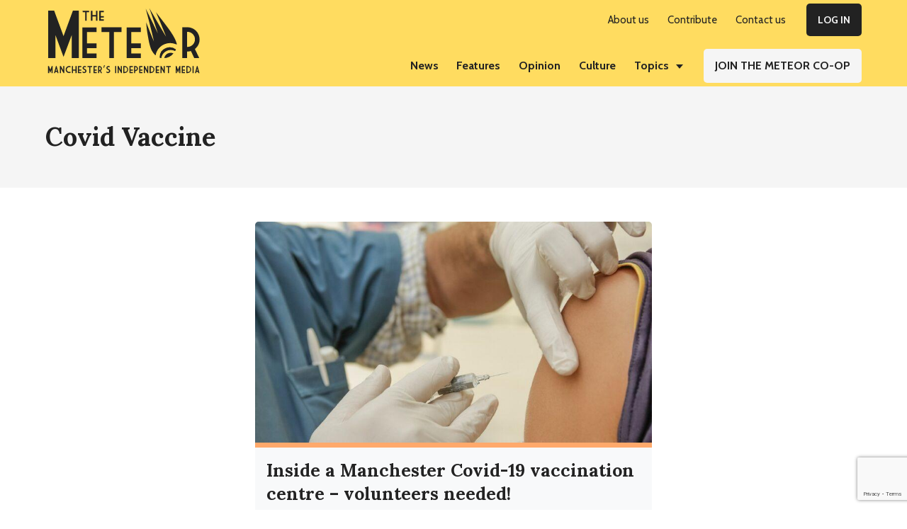

--- FILE ---
content_type: text/html; charset=UTF-8
request_url: https://themeteor.org/tag/covid-vaccine/
body_size: 15721
content:
<!DOCTYPE html>
<html lang="en-GB" prefix="og: https://ogp.me/ns#">
<head >
<meta charset="UTF-8" />
<meta name="viewport" content="width=device-width, initial-scale=1" />

<!-- Search Engine Optimisation by Rank Math - https://s.rankmath.com/home -->
<title>Covid Vaccine Archives - The Meteor</title>
<meta name="robots" content="follow, noindex"/>
<meta property="og:locale" content="en_GB" />
<meta property="og:type" content="article" />
<meta property="og:title" content="Covid Vaccine Archives - The Meteor" />
<meta property="og:url" content="https://themeteor.org/tag/covid-vaccine/" />
<meta property="og:site_name" content="The Meteor" />
<meta property="article:publisher" content="https://www.facebook.com/manchestermeteor/" />
<meta property="og:image" content="https://themeteor.org/wp-content/uploads/2018/03/MeteorIndy1.jpg" />
<meta property="og:image:secure_url" content="https://themeteor.org/wp-content/uploads/2018/03/MeteorIndy1.jpg" />
<meta property="og:image:width" content="640" />
<meta property="og:image:height" content="337" />
<meta property="og:image:type" content="image/jpeg" />
<meta name="twitter:card" content="summary_large_image" />
<meta name="twitter:title" content="Covid Vaccine Archives - The Meteor" />
<meta name="twitter:site" content="@mcrmeteor" />
<meta name="twitter:image" content="https://themeteor.org/wp-content/uploads/2018/03/MeteorIndy1.jpg" />
<meta name="twitter:label1" content="Posts" />
<meta name="twitter:data1" content="1" />
<script type="application/ld+json" class="rank-math-schema">{"@context":"https://schema.org","@graph":[{"@type":"Organization","@id":"https://themeteor.org/#organization","name":"The Meteor","url":"https://themeteor.org","sameAs":["https://www.facebook.com/manchestermeteor/","https://twitter.com/mcrmeteor"],"logo":{"@type":"ImageObject","@id":"https://themeteor.org/#logo","url":"https://themeteor.org/wp-content/uploads/2019/01/ManchesterMeteorLogo2.jpg","contentUrl":"https://themeteor.org/wp-content/uploads/2019/01/ManchesterMeteorLogo2.jpg","caption":"The Meteor","inLanguage":"en-GB"}},{"@type":"WebSite","@id":"https://themeteor.org/#website","url":"https://themeteor.org","name":"The Meteor","publisher":{"@id":"https://themeteor.org/#organization"},"inLanguage":"en-GB"},{"@type":"CollectionPage","@id":"https://themeteor.org/tag/covid-vaccine/#webpage","url":"https://themeteor.org/tag/covid-vaccine/","name":"Covid Vaccine Archives - The Meteor","isPartOf":{"@id":"https://themeteor.org/#website"},"inLanguage":"en-GB"}]}</script>
<!-- /Rank Math WordPress SEO plugin -->

<link rel='dns-prefetch' href='//fonts.googleapis.com' />
<link rel="alternate" type="application/rss+xml" title="The Meteor &raquo; Feed" href="https://themeteor.org/feed/" />
<link rel="alternate" type="application/rss+xml" title="The Meteor &raquo; Comments Feed" href="https://themeteor.org/comments/feed/" />
<link rel="alternate" type="application/rss+xml" title="The Meteor &raquo; Covid Vaccine Tag Feed" href="https://themeteor.org/tag/covid-vaccine/feed/" />
<style id='wp-img-auto-sizes-contain-inline-css' type='text/css'>
img:is([sizes=auto i],[sizes^="auto," i]){contain-intrinsic-size:3000px 1500px}
/*# sourceURL=wp-img-auto-sizes-contain-inline-css */
</style>
<link rel='stylesheet' id='genesis-blocks-style-css-css' href='https://themeteor.org/wp-content/plugins/genesis-blocks/dist/style-blocks.build.css?ver=1675734578' type='text/css' media='all' />
<style id='wp-emoji-styles-inline-css' type='text/css'>

	img.wp-smiley, img.emoji {
		display: inline !important;
		border: none !important;
		box-shadow: none !important;
		height: 1em !important;
		width: 1em !important;
		margin: 0 0.07em !important;
		vertical-align: -0.1em !important;
		background: none !important;
		padding: 0 !important;
	}
/*# sourceURL=wp-emoji-styles-inline-css */
</style>
<link rel='stylesheet' id='wp-block-library-css' href='https://themeteor.org/wp-includes/css/dist/block-library/style.min.css?ver=1767393915' type='text/css' media='all' />
<style id='wp-block-heading-inline-css' type='text/css'>
h1:where(.wp-block-heading).has-background,h2:where(.wp-block-heading).has-background,h3:where(.wp-block-heading).has-background,h4:where(.wp-block-heading).has-background,h5:where(.wp-block-heading).has-background,h6:where(.wp-block-heading).has-background{padding:1.25em 2.375em}h1.has-text-align-left[style*=writing-mode]:where([style*=vertical-lr]),h1.has-text-align-right[style*=writing-mode]:where([style*=vertical-rl]),h2.has-text-align-left[style*=writing-mode]:where([style*=vertical-lr]),h2.has-text-align-right[style*=writing-mode]:where([style*=vertical-rl]),h3.has-text-align-left[style*=writing-mode]:where([style*=vertical-lr]),h3.has-text-align-right[style*=writing-mode]:where([style*=vertical-rl]),h4.has-text-align-left[style*=writing-mode]:where([style*=vertical-lr]),h4.has-text-align-right[style*=writing-mode]:where([style*=vertical-rl]),h5.has-text-align-left[style*=writing-mode]:where([style*=vertical-lr]),h5.has-text-align-right[style*=writing-mode]:where([style*=vertical-rl]),h6.has-text-align-left[style*=writing-mode]:where([style*=vertical-lr]),h6.has-text-align-right[style*=writing-mode]:where([style*=vertical-rl]){rotate:180deg}
/*# sourceURL=https://themeteor.org/wp-includes/blocks/heading/style.min.css */
</style>
<style id='wp-block-paragraph-inline-css' type='text/css'>
.is-small-text{font-size:.875em}.is-regular-text{font-size:1em}.is-large-text{font-size:2.25em}.is-larger-text{font-size:3em}.has-drop-cap:not(:focus):first-letter{float:left;font-size:8.4em;font-style:normal;font-weight:100;line-height:.68;margin:.05em .1em 0 0;text-transform:uppercase}body.rtl .has-drop-cap:not(:focus):first-letter{float:none;margin-left:.1em}p.has-drop-cap.has-background{overflow:hidden}:root :where(p.has-background){padding:1.25em 2.375em}:where(p.has-text-color:not(.has-link-color)) a{color:inherit}p.has-text-align-left[style*="writing-mode:vertical-lr"],p.has-text-align-right[style*="writing-mode:vertical-rl"]{rotate:180deg}
/*# sourceURL=https://themeteor.org/wp-includes/blocks/paragraph/style.min.css */
</style>
<style id='wp-block-spacer-inline-css' type='text/css'>
.wp-block-spacer{clear:both}
/*# sourceURL=https://themeteor.org/wp-includes/blocks/spacer/style.min.css */
</style>
<style id='global-styles-inline-css' type='text/css'>
:root{--wp--preset--aspect-ratio--square: 1;--wp--preset--aspect-ratio--4-3: 4/3;--wp--preset--aspect-ratio--3-4: 3/4;--wp--preset--aspect-ratio--3-2: 3/2;--wp--preset--aspect-ratio--2-3: 2/3;--wp--preset--aspect-ratio--16-9: 16/9;--wp--preset--aspect-ratio--9-16: 9/16;--wp--preset--color--black: #222;--wp--preset--color--cyan-bluish-gray: #abb8c3;--wp--preset--color--white: #fff;--wp--preset--color--pale-pink: #f78da7;--wp--preset--color--vivid-red: #cf2e2e;--wp--preset--color--luminous-vivid-orange: #ff6900;--wp--preset--color--luminous-vivid-amber: #fcb900;--wp--preset--color--light-green-cyan: #7bdcb5;--wp--preset--color--vivid-green-cyan: #00d084;--wp--preset--color--pale-cyan-blue: #8ed1fc;--wp--preset--color--vivid-cyan-blue: #0693e3;--wp--preset--color--vivid-purple: #9b51e0;--wp--preset--color--yellow: #ffdc60;--wp--preset--color--gray-200: #f5f5f5;--wp--preset--color--gray-500: #adb5bd;--wp--preset--color--gray-800: #343a40;--wp--preset--color--orange: #ffa96b;--wp--preset--color--pink: #f2b9bd;--wp--preset--color--blue: #80cfdb;--wp--preset--color--green: #90e5bf;--wp--preset--color--red: #ec5656;--wp--preset--gradient--vivid-cyan-blue-to-vivid-purple: linear-gradient(135deg,rgb(6,147,227) 0%,rgb(155,81,224) 100%);--wp--preset--gradient--light-green-cyan-to-vivid-green-cyan: linear-gradient(135deg,rgb(122,220,180) 0%,rgb(0,208,130) 100%);--wp--preset--gradient--luminous-vivid-amber-to-luminous-vivid-orange: linear-gradient(135deg,rgb(252,185,0) 0%,rgb(255,105,0) 100%);--wp--preset--gradient--luminous-vivid-orange-to-vivid-red: linear-gradient(135deg,rgb(255,105,0) 0%,rgb(207,46,46) 100%);--wp--preset--gradient--very-light-gray-to-cyan-bluish-gray: linear-gradient(135deg,rgb(238,238,238) 0%,rgb(169,184,195) 100%);--wp--preset--gradient--cool-to-warm-spectrum: linear-gradient(135deg,rgb(74,234,220) 0%,rgb(151,120,209) 20%,rgb(207,42,186) 40%,rgb(238,44,130) 60%,rgb(251,105,98) 80%,rgb(254,248,76) 100%);--wp--preset--gradient--blush-light-purple: linear-gradient(135deg,rgb(255,206,236) 0%,rgb(152,150,240) 100%);--wp--preset--gradient--blush-bordeaux: linear-gradient(135deg,rgb(254,205,165) 0%,rgb(254,45,45) 50%,rgb(107,0,62) 100%);--wp--preset--gradient--luminous-dusk: linear-gradient(135deg,rgb(255,203,112) 0%,rgb(199,81,192) 50%,rgb(65,88,208) 100%);--wp--preset--gradient--pale-ocean: linear-gradient(135deg,rgb(255,245,203) 0%,rgb(182,227,212) 50%,rgb(51,167,181) 100%);--wp--preset--gradient--electric-grass: linear-gradient(135deg,rgb(202,248,128) 0%,rgb(113,206,126) 100%);--wp--preset--gradient--midnight: linear-gradient(135deg,rgb(2,3,129) 0%,rgb(40,116,252) 100%);--wp--preset--font-size--small: 13px;--wp--preset--font-size--medium: 20px;--wp--preset--font-size--large: 36px;--wp--preset--font-size--x-large: 42px;--wp--preset--spacing--20: 0.44rem;--wp--preset--spacing--30: 0.67rem;--wp--preset--spacing--40: 1rem;--wp--preset--spacing--50: 1.5rem;--wp--preset--spacing--60: 2.25rem;--wp--preset--spacing--70: 3.38rem;--wp--preset--spacing--80: 5.06rem;--wp--preset--shadow--natural: 6px 6px 9px rgba(0, 0, 0, 0.2);--wp--preset--shadow--deep: 12px 12px 50px rgba(0, 0, 0, 0.4);--wp--preset--shadow--sharp: 6px 6px 0px rgba(0, 0, 0, 0.2);--wp--preset--shadow--outlined: 6px 6px 0px -3px rgb(255, 255, 255), 6px 6px rgb(0, 0, 0);--wp--preset--shadow--crisp: 6px 6px 0px rgb(0, 0, 0);}:where(.is-layout-flex){gap: 0.5em;}:where(.is-layout-grid){gap: 0.5em;}body .is-layout-flex{display: flex;}.is-layout-flex{flex-wrap: wrap;align-items: center;}.is-layout-flex > :is(*, div){margin: 0;}body .is-layout-grid{display: grid;}.is-layout-grid > :is(*, div){margin: 0;}:where(.wp-block-columns.is-layout-flex){gap: 2em;}:where(.wp-block-columns.is-layout-grid){gap: 2em;}:where(.wp-block-post-template.is-layout-flex){gap: 1.25em;}:where(.wp-block-post-template.is-layout-grid){gap: 1.25em;}.has-black-color{color: var(--wp--preset--color--black) !important;}.has-cyan-bluish-gray-color{color: var(--wp--preset--color--cyan-bluish-gray) !important;}.has-white-color{color: var(--wp--preset--color--white) !important;}.has-pale-pink-color{color: var(--wp--preset--color--pale-pink) !important;}.has-vivid-red-color{color: var(--wp--preset--color--vivid-red) !important;}.has-luminous-vivid-orange-color{color: var(--wp--preset--color--luminous-vivid-orange) !important;}.has-luminous-vivid-amber-color{color: var(--wp--preset--color--luminous-vivid-amber) !important;}.has-light-green-cyan-color{color: var(--wp--preset--color--light-green-cyan) !important;}.has-vivid-green-cyan-color{color: var(--wp--preset--color--vivid-green-cyan) !important;}.has-pale-cyan-blue-color{color: var(--wp--preset--color--pale-cyan-blue) !important;}.has-vivid-cyan-blue-color{color: var(--wp--preset--color--vivid-cyan-blue) !important;}.has-vivid-purple-color{color: var(--wp--preset--color--vivid-purple) !important;}.has-black-background-color{background-color: var(--wp--preset--color--black) !important;}.has-cyan-bluish-gray-background-color{background-color: var(--wp--preset--color--cyan-bluish-gray) !important;}.has-white-background-color{background-color: var(--wp--preset--color--white) !important;}.has-pale-pink-background-color{background-color: var(--wp--preset--color--pale-pink) !important;}.has-vivid-red-background-color{background-color: var(--wp--preset--color--vivid-red) !important;}.has-luminous-vivid-orange-background-color{background-color: var(--wp--preset--color--luminous-vivid-orange) !important;}.has-luminous-vivid-amber-background-color{background-color: var(--wp--preset--color--luminous-vivid-amber) !important;}.has-light-green-cyan-background-color{background-color: var(--wp--preset--color--light-green-cyan) !important;}.has-vivid-green-cyan-background-color{background-color: var(--wp--preset--color--vivid-green-cyan) !important;}.has-pale-cyan-blue-background-color{background-color: var(--wp--preset--color--pale-cyan-blue) !important;}.has-vivid-cyan-blue-background-color{background-color: var(--wp--preset--color--vivid-cyan-blue) !important;}.has-vivid-purple-background-color{background-color: var(--wp--preset--color--vivid-purple) !important;}.has-black-border-color{border-color: var(--wp--preset--color--black) !important;}.has-cyan-bluish-gray-border-color{border-color: var(--wp--preset--color--cyan-bluish-gray) !important;}.has-white-border-color{border-color: var(--wp--preset--color--white) !important;}.has-pale-pink-border-color{border-color: var(--wp--preset--color--pale-pink) !important;}.has-vivid-red-border-color{border-color: var(--wp--preset--color--vivid-red) !important;}.has-luminous-vivid-orange-border-color{border-color: var(--wp--preset--color--luminous-vivid-orange) !important;}.has-luminous-vivid-amber-border-color{border-color: var(--wp--preset--color--luminous-vivid-amber) !important;}.has-light-green-cyan-border-color{border-color: var(--wp--preset--color--light-green-cyan) !important;}.has-vivid-green-cyan-border-color{border-color: var(--wp--preset--color--vivid-green-cyan) !important;}.has-pale-cyan-blue-border-color{border-color: var(--wp--preset--color--pale-cyan-blue) !important;}.has-vivid-cyan-blue-border-color{border-color: var(--wp--preset--color--vivid-cyan-blue) !important;}.has-vivid-purple-border-color{border-color: var(--wp--preset--color--vivid-purple) !important;}.has-vivid-cyan-blue-to-vivid-purple-gradient-background{background: var(--wp--preset--gradient--vivid-cyan-blue-to-vivid-purple) !important;}.has-light-green-cyan-to-vivid-green-cyan-gradient-background{background: var(--wp--preset--gradient--light-green-cyan-to-vivid-green-cyan) !important;}.has-luminous-vivid-amber-to-luminous-vivid-orange-gradient-background{background: var(--wp--preset--gradient--luminous-vivid-amber-to-luminous-vivid-orange) !important;}.has-luminous-vivid-orange-to-vivid-red-gradient-background{background: var(--wp--preset--gradient--luminous-vivid-orange-to-vivid-red) !important;}.has-very-light-gray-to-cyan-bluish-gray-gradient-background{background: var(--wp--preset--gradient--very-light-gray-to-cyan-bluish-gray) !important;}.has-cool-to-warm-spectrum-gradient-background{background: var(--wp--preset--gradient--cool-to-warm-spectrum) !important;}.has-blush-light-purple-gradient-background{background: var(--wp--preset--gradient--blush-light-purple) !important;}.has-blush-bordeaux-gradient-background{background: var(--wp--preset--gradient--blush-bordeaux) !important;}.has-luminous-dusk-gradient-background{background: var(--wp--preset--gradient--luminous-dusk) !important;}.has-pale-ocean-gradient-background{background: var(--wp--preset--gradient--pale-ocean) !important;}.has-electric-grass-gradient-background{background: var(--wp--preset--gradient--electric-grass) !important;}.has-midnight-gradient-background{background: var(--wp--preset--gradient--midnight) !important;}.has-small-font-size{font-size: var(--wp--preset--font-size--small) !important;}.has-medium-font-size{font-size: var(--wp--preset--font-size--medium) !important;}.has-large-font-size{font-size: var(--wp--preset--font-size--large) !important;}.has-x-large-font-size{font-size: var(--wp--preset--font-size--x-large) !important;}
/*# sourceURL=global-styles-inline-css */
</style>

<style id='classic-theme-styles-inline-css' type='text/css'>
/*! This file is auto-generated */
.wp-block-button__link{color:#fff;background-color:#32373c;border-radius:9999px;box-shadow:none;text-decoration:none;padding:calc(.667em + 2px) calc(1.333em + 2px);font-size:1.125em}.wp-block-file__button{background:#32373c;color:#fff;text-decoration:none}
/*# sourceURL=/wp-includes/css/classic-themes.min.css */
</style>
<link rel='stylesheet' id='embedpress_blocks-cgb-style-css-css' href='https://themeteor.org/wp-content/plugins/embedpress/Gutenberg/dist/blocks.style.build.css?ver=1678417739' type='text/css' media='all' />
<link rel='stylesheet' id='blm_post_css-css' href='https://themeteor.org/wp-content/plugins/bloom-for-publishers/post/css/post.css?ver=1674525064' type='text/css' media='all' />
<link rel='stylesheet' id='embedpress-css' href='https://themeteor.org/wp-content/plugins/embedpress/assets/css/embedpress.css?ver=1678417739' type='text/css' media='all' />
<link rel='stylesheet' id='pmpro_frontend-css' href='https://themeteor.org/wp-content/plugins/paid-memberships-pro/css/frontend.css?ver=1677898701' type='text/css' media='screen' />
<link rel='stylesheet' id='pmpro_print-css' href='https://themeteor.org/wp-content/plugins/paid-memberships-pro/css/print.css?ver=1677898701' type='text/css' media='print' />
<link rel='stylesheet' id='pmpro-add-paypal-express-styles-css' href='https://themeteor.org/wp-content/plugins/pmpro-add-paypal-express/css/pmpro-add-paypal-express.css?ver=1651112409' type='text/css' media='all' />
<link rel='stylesheet' id='pmprorh_frontend-css' href='https://themeteor.org/wp-content/plugins/pmpro-mailchimp/css/pmpromc.css?ver=1677722333' type='text/css' media='all' />
<style id='wpxpo-global-style-inline-css' type='text/css'>
:root {
			--preset-color1: #037fff;
			--preset-color2: #026fe0;
			--preset-color3: #071323;
			--preset-color4: #132133;
			--preset-color5: #34495e;
			--preset-color6: #787676;
			--preset-color7: #f0f2f3;
			--preset-color8: #f8f9fa;
			--preset-color9: #ffffff;
			}
/*# sourceURL=wpxpo-global-style-inline-css */
</style>
<link rel='stylesheet' id='the-meteor-child-theme-main-css' href='https://themeteor.org/wp-content/themes/meteor-theme/assets/css/main.css?ver=1651232721' type='text/css' media='all' />
<link rel='stylesheet' id='the-meteor-child-theme-google-fonts-css' href='//fonts.googleapis.com/css?family=Lora%3A400%2C600%2C700%7CCabin%3A400%2C600%2C700&#038;display=swap&#038;ver=1.0.8' type='text/css' media='all' />
<link rel='stylesheet' id='simple-social-icons-font-css' href='https://themeteor.org/wp-content/plugins/simple-social-icons/css/style.css?ver=1659057431' type='text/css' media='all' />
<link rel='stylesheet' id='dashicons-css' href='https://themeteor.org/wp-includes/css/dashicons.min.css?ver=1767393915' type='text/css' media='all' />
<link rel='stylesheet' id='the-meteor-child-theme-css' href='https://themeteor.org/wp-content/themes/meteor-theme/style.css?ver=1651232762' type='text/css' media='all' />
<script type="text/javascript" src="https://themeteor.org/wp-content/plugins/bloom-for-publishers/lib/js/global.js?ver=1674525064" id="blm_lib_js-js"></script>
<script type="text/javascript" src="https://themeteor.org/wp-includes/js/jquery/jquery.min.js?ver=1767393915" id="jquery-core-js"></script>
<script type="text/javascript" src="https://themeteor.org/wp-includes/js/jquery/jquery-migrate.min.js?ver=1767393915" id="jquery-migrate-js"></script>
<script type="text/javascript" src="https://themeteor.org/wp-content/plugins/embedpress/assets/js/pdfobject.min.js?ver=1678417739" id="embedpress-pdfobject-js"></script>
<link rel="https://api.w.org/" href="https://themeteor.org/wp-json/" /><link rel="alternate" title="JSON" type="application/json" href="https://themeteor.org/wp-json/wp/v2/tags/2553" /><link rel="EditURI" type="application/rsd+xml" title="RSD" href="https://themeteor.org/xmlrpc.php?rsd" />
<meta name="generator" content="WordPress 6.9" />
		<!-- Custom Logo: hide header text -->
		<style id="custom-logo-css" type="text/css">
			.site-title, .site-description {
				position: absolute;
				clip-path: inset(50%);
			}
		</style>
		<script type="text/javascript" id="google_gtagjs" src="https://www.googletagmanager.com/gtag/js?id=G-BT9V06DVGY" async="async"></script>
<script type="text/javascript" id="google_gtagjs-inline">
/* <![CDATA[ */
window.dataLayer = window.dataLayer || [];function gtag(){dataLayer.push(arguments);}gtag('js', new Date());gtag('config', 'G-BT9V06DVGY', {} );
/* ]]> */
</script>
<link rel="icon" href="https://themeteor.org/wp-content/uploads/2020/08/cropped-favicon-32x32.png" sizes="32x32" />
<link rel="icon" href="https://themeteor.org/wp-content/uploads/2020/08/cropped-favicon-192x192.png" sizes="192x192" />
<link rel="apple-touch-icon" href="https://themeteor.org/wp-content/uploads/2020/08/cropped-favicon-180x180.png" />
<meta name="msapplication-TileImage" content="https://themeteor.org/wp-content/uploads/2020/08/cropped-favicon-270x270.png" />
		<style type="text/css" id="wp-custom-css">
			#menu-useful-links {
	display: block;

}

#menu-useful-links .menu-item {
	padding: 5px 0
}

#menu-members-menu {
	display: block;

}

#menu-members-menu .menu-item {
	padding: 5px 0
}

.search-results .entry-wrap {
		padding: 2.4rem 2.4rem 2.4rem 1.6rem;
    background-color: #f8f9fa;
}

.meteor-donation-dropdown.gb-block-accordion .gb-accordion-title {
    background-color: #fff;
}

.meteor-article-donation-box {
	border-top: 7px solid #ffdc60;
	margin-top: 3.2rem;
	margin-bottom: 3.2rem;
	padding: 2% 5%;
}

.meteor-option-cards.gb-block-post-grid .is-grid article {
    margin-bottom: 2.5em;
    min-width: 0;
    padding: 2rem;
    background-color: #fff;
}

.pp-multiple-authors-layout-boxed .avatar, .pp-multiple-authors-layout-boxed .photo, .pp-multiple-authors-layout-centered .avatar, .pp-multiple-authors-layout-centered .photo {
    border-radius: 0 !important;
}

.pp-multiple-authors-layout-boxed ul li {
    display: block !important;
}

.footer-widgets a {
	text-decoration: underline;

}

.footer-widgets a:hover {
  color: #f5f5f5;
	text-decoration: underline;
}


.entry-image-link img {
    padding-bottom: 0rem;
	
}

.footer-widgets a {
    font-weight: 700;
}

.footer-widgets .menu .current-menu-item>a, .footer-widgets .menu a:focus, .footer-widgets .menu a:hover {
    color: #fff;
		font-weight:700
		
}

.footer-widgets .menu .current-menu-item>a {
	text-decoration: none
}

.wp-block-button__link:visited {
    color: #222;
}
	
.single-post .hero-subtitle {
    margin-bottom: 5%;
}

.meteor-notice-box.wp-block-group.has-background {
    padding: 5% 5% 4%
}

.pagination-omission {
    color:#f8f9fa;
}

.main-headline-section .ultp-meta-author-img {
	width: 40px;
	height: 40px;
	
}

.main-headline-section .ultp-block-excerpt {
	padding-bottom: 10px
}

@media (min-width: 896px) {
.search-results .entry-wrap {
    height: 100%;
 }
}

@media (max-width: 896px) {
    .footer-widget-area .simple-social-icons .widget-wrap .alignright {
        float: left !important;
    }
	
	.gb-layout-columns-2>.gb-layout-column-wrap.gb-is-responsive-column {
    -ms-grid-columns: 1fr;
    grid-template-columns: 1fr;
    grid-template-areas:
        "col1"
        "col2";
}
}

@media (max-width: 992px){

.ultp-block-media .ultp-block-content-wrap {
    display: block;
}

}
	


@supports (-ms-ime-align: auto) {
	.ultp-block-media {
		display:block;
	}
}
	

@media all and (-ms-high-contrast: none), (-ms-high-contrast: active) {
    .ultp-block-media {
    display: block;
  }
}
	




	


			</style>
		<link rel='stylesheet' id='wpforms-full-css' href='https://themeteor.org/wp-content/plugins/wpforms/assets/css/wpforms-full.min.css?ver=1677636580' type='text/css' media='all' />
</head>
<body class="archive tag tag-covid-vaccine tag-2553 wp-custom-logo wp-embed-responsive wp-theme-genesis wp-child-theme-meteor-theme header-full-width full-width-content genesis-breadcrumbs-hidden genesis-footer-widgets-visible is-archive has-hero-section" itemscope itemtype="https://schema.org/WebPage"><div class="site-container"><ul class="genesis-skip-link"><li><a href="#genesis-nav-primary" class="screen-reader-shortcut"> Skip to primary navigation</a></li><li><a href="#genesis-content" class="screen-reader-shortcut"> Skip to main content</a></li><li><a href="#genesis-footer-widgets" class="screen-reader-shortcut"> Skip to footer</a></li></ul><header class="site-header" itemscope itemtype="https://schema.org/WPHeader"><div class="wrap"><div class="title-area"><a href="https://themeteor.org/" class="custom-logo-link" rel="home"><img style="max-width:236px;max-height:100px"width="433" height="196" src="https://themeteor.org/wp-content/uploads/2020/09/TheMeteorLogo.svg" class="custom-logo" alt="The Meteor" decoding="async" fetchpriority="high" /></a><p class="site-title" itemprop="headline">The Meteor</p><p class="site-description" itemprop="description">Manchesters Independent Media</p></div><nav class="nav-primary" aria-label="Main" itemscope itemtype="https://schema.org/SiteNavigationElement" id="genesis-nav-primary"><ul id="menu-top-menu" class="menu genesis-nav-menu menu-primary js-superfish"><li id="menu-item-7533" class="hide-mobile menu-item menu-item-type-post_type menu-item-object-page menu-item-7533"><a href="https://themeteor.org/about-us/" itemprop="url"><span itemprop="name">About us</span></a></li>
<li id="menu-item-7537" class="hide-mobile menu-item menu-item-type-post_type menu-item-object-page menu-item-7537"><a href="https://themeteor.org/contribute/" itemprop="url"><span itemprop="name">Contribute</span></a></li>
<li id="menu-item-7536" class="hide-mobile menu-item menu-item-type-post_type menu-item-object-page menu-item-7536"><a href="https://themeteor.org/contact-us/" itemprop="url"><span itemprop="name">Contact us</span></a></li>
<li id="menu-item-7735" class="button button-blk hide-mobile menu-item menu-item-type-custom menu-item-object-custom menu-item-7735"><a href="https://themeteor.org/wp-login.php" itemprop="url"><span itemprop="name">Log In</span></a></li>
</ul></nav></div><nav class="nav-secondary" aria-label="Secondary" itemscope itemtype="https://schema.org/SiteNavigationElement"><div class="wrap"><ul id="menu-categories-menu" class="menu genesis-nav-menu menu-secondary js-superfish"><li id="menu-item-400" class="news menu-item menu-item-type-taxonomy menu-item-object-category menu-item-400"><a href="https://themeteor.org/category/news/" itemprop="url"><span itemprop="name">News</span></a></li>
<li id="menu-item-401" class="features menu-item menu-item-type-taxonomy menu-item-object-category menu-item-401"><a href="https://themeteor.org/category/features/" itemprop="url"><span itemprop="name">Features</span></a></li>
<li id="menu-item-402" class="opinion menu-item menu-item-type-taxonomy menu-item-object-category menu-item-402"><a href="https://themeteor.org/category/opinion/" itemprop="url"><span itemprop="name">Opinion</span></a></li>
<li id="menu-item-471" class="culture menu-item menu-item-type-taxonomy menu-item-object-category menu-item-471"><a href="https://themeteor.org/category/culture/" itemprop="url"><span itemprop="name">Culture</span></a></li>
<li id="menu-item-8136" class="hide-desktop menu-item menu-item-type-taxonomy menu-item-object-category menu-item-8136"><a href="https://themeteor.org/category/fotmeteor/" itemprop="url"><span itemprop="name">Friends of The Meteor</span></a></li>
<li id="menu-item-7532" class="hide-mobile menu-item menu-item-type-custom menu-item-object-custom menu-item-has-children menu-item-7532"><a href="javascript:void(0);" itemprop="url"><span itemprop="name">Topics</span></a>
<ul class="sub-menu">
	<li id="menu-item-7531" class="fotmeteor menu-item menu-item-type-taxonomy menu-item-object-category menu-item-7531"><a href="https://themeteor.org/category/fotmeteor/" title="hide-mobile" itemprop="url"><span itemprop="name">Friends of The Meteor</span></a></li>
	<li id="menu-item-8110" class="hide-mobile menu-item menu-item-type-taxonomy menu-item-object-topics menu-item-8110"><a href="https://themeteor.org/topic/raising-the-roof-on-housing/" itemprop="url"><span itemprop="name">Raising the Roof on Housing</span></a></li>
	<li id="menu-item-7541" class="hide-mobile menu-item menu-item-type-taxonomy menu-item-object-topics menu-item-7541"><a href="https://themeteor.org/topic/environment/" itemprop="url"><span itemprop="name">Environment</span></a></li>
	<li id="menu-item-7542" class="hide-mobile menu-item menu-item-type-taxonomy menu-item-object-topics menu-item-7542"><a href="https://themeteor.org/topic/homelessness/" itemprop="url"><span itemprop="name">Homelessness</span></a></li>
	<li id="menu-item-7543" class="hide-mobile menu-item menu-item-type-taxonomy menu-item-object-topics menu-item-7543"><a href="https://themeteor.org/topic/development/" itemprop="url"><span itemprop="name">Development</span></a></li>
	<li id="menu-item-7544" class="hide-mobile menu-item menu-item-type-taxonomy menu-item-object-topics menu-item-7544"><a href="https://themeteor.org/topic/housing/" itemprop="url"><span itemprop="name">Housing</span></a></li>
	<li id="menu-item-7545" class="hide-mobile menu-item menu-item-type-taxonomy menu-item-object-topics menu-item-7545"><a href="https://themeteor.org/topic/health-and-social-care/" itemprop="url"><span itemprop="name">Health and Social Care</span></a></li>
	<li id="menu-item-7546" class="hide-mobile menu-item menu-item-type-taxonomy menu-item-object-topics menu-item-7546"><a href="https://themeteor.org/topic/local-economic-strategy/" itemprop="url"><span itemprop="name">Local Economic Strategy</span></a></li>
	<li id="menu-item-7547" class="hide-mobile menu-item menu-item-type-taxonomy menu-item-object-topics menu-item-7547"><a href="https://themeteor.org/topic/education/" itemprop="url"><span itemprop="name">Education</span></a></li>
	<li id="menu-item-7548" class="hide-mobile menu-item menu-item-type-taxonomy menu-item-object-topics menu-item-7548"><a href="https://themeteor.org/topic/supported-content/" itemprop="url"><span itemprop="name">Supported Content</span></a></li>
	<li id="menu-item-7549" class="hide-mobile menu-item menu-item-type-taxonomy menu-item-object-topics menu-item-7549"><a href="https://themeteor.org/topic/coronavirus/" itemprop="url"><span itemprop="name">Coronavirus</span></a></li>
</ul>
</li>
<li id="menu-item-7539" class="button button-gry menu-item menu-item-type-post_type menu-item-object-page menu-item-7539"><a href="https://themeteor.org/join-the-meteor-coop/" itemprop="url"><span itemprop="name">Join The Meteor Co-op</span></a></li>
<li id="menu-item-8124" class="button button-blk hide-desktop menu-item menu-item-type-custom menu-item-object-custom menu-item-8124"><a href="https://themeteor.org/wp-login.php" itemprop="url"><span itemprop="name">Log In</span></a></li>
</ul></div></nav></header><div class="site-inner"><section class="hero-section" role="banner"><div class="wrap"><div class="hero-inner"><h1 class="hero-title" itemprop="headline">Covid Vaccine</h1></div></div></section><div class="wrap"><main class="content" id="genesis-content"><article class="post-9476 post type-post status-publish format-standard has-post-thumbnail category-features tag-975-pfizer-vaccine tag-biontech tag-covid-vaccine tag-covid-19 tag-manchester tag-manchester-community-central tag-manchester-health-and-care-commissioning tag-newton-heath-health-centre tag-val-bayliss-brideaux topics-coronavirus topics-health-and-social-care pmpro-has-access entry one-half first" aria-label="Inside a Manchester Covid-19 vaccination centre – volunteers needed!" itemscope itemtype="https://schema.org/CreativeWork"><a class="entry-image-link" href="https://themeteor.org/2021/01/16/inside-a-manchester-covid-19-vaccine-centre-volunteers-needed/" aria-hidden="true" tabindex="-1"><img width="800" height="445" src="https://themeteor.org/wp-content/uploads/2021/01/Vaccination-1.jpg" class="alignleft post-image entry-image" alt="Vaccination about to go in someones arm, close up view." itemprop="image" decoding="async" srcset="https://themeteor.org/wp-content/uploads/2021/01/Vaccination-1.jpg 800w, https://themeteor.org/wp-content/uploads/2021/01/Vaccination-1-384x214.jpg 384w, https://themeteor.org/wp-content/uploads/2021/01/Vaccination-1-768x427.jpg 768w" sizes="(max-width: 800px) 100vw, 800px" /></a><div class="entry-wrap"><h2 class="entry-title" itemprop="headline"><a class="entry-title-link" rel="bookmark" href="https://themeteor.org/2021/01/16/inside-a-manchester-covid-19-vaccine-centre-volunteers-needed/">Inside a Manchester Covid-19 vaccination centre – volunteers needed!</a></h2>
<p class="entry-meta">By <span class="entry-author" itemprop="author" itemscope itemtype="https://schema.org/Person"><b><a href="https://themeteor.org/author/dale-anne-mcaulay/" class="entry-author-link" rel="author" itemprop="url"><span class="entry-author-name" itemprop="name">Dale Anne McAulay</span></a></b></span> |  <time class="entry-time" itemprop="datePublished" datetime="2021-01-16T10:25:57+00:00">16 January 2021</time><span class="entry-categories"><a href="https://themeteor.org/category/features/" rel="category tag">Features</a></span></p><div class="entry-content" itemprop="text"><p>Meteor reporter Dale volunteers at a Covid-19 vaccination centre in Manchester to find out what it is all about, and gets an unexpected gift at the end of her second day.</p>
</div><footer class="entry-footer"></footer></div></article></main></div></div><footer class="site-footer" itemscope itemtype="https://schema.org/WPFooter"><div class="before-footer"><div class="wrap"><section id="reblex-widget-3" class="widget-odd widget-last widget-first widget-1 widget widget_reblex-widget full-width first"><div class="widget-wrap">
<p></p>



<div class="wp-block-genesis-blocks-gb-columns half-bg-gry gb-layout-columns-2 gb-2-col-equal has-gray-200-background-color gb-columns-center alignfull" style="padding-right:5%;padding-left:5%"><div class="gb-layout-column-wrap gb-block-layout-column-gap-5 gb-is-responsive-column" style="max-width:1152px">
<div class="wp-block-genesis-blocks-gb-column gb-block-layout-column gb-is-vertically-aligned-bottom"><div class="gb-block-layout-column-inner" style="margin-top:5%;margin-bottom:5%">
<div style="height:48px" aria-hidden="true" class="wp-block-spacer editorskit-no-desktop editorskit-no-tablet"></div>



<h4 class="wp-block-heading" style="font-size:24px">We are The Meteor.</h4>



<p>The Meteor is a not-for-profit, independent media co-operative – an alternative, radical, community-based publication for the people of Manchester. We tell stories that are neglected in the mainstream, investigate and challenge local power structures and explore important issues, from the everyday to the earth-shattering.</p>



<p class="has-black-color has-text-color"><strong><a class="ek-link ek-link" href="/about-us">More about us</a></strong></p>



<div style="height:20px" aria-hidden="true" class="wp-block-spacer editorskit-no-mobile"></div>
</div></div>



<div class="wp-block-genesis-blocks-gb-column gb-block-layout-column gb-is-vertically-aligned-center"><div class="gb-block-layout-column-inner has-yellow-background-color" style="margin-top:5%;padding:10%">
<h4 class="wp-block-heading" style="font-size:24px">We’re offering an alternative. </h4>



<h4 class="wp-block-heading" style="font-size:24px">Direct to your inbox.</h4>



<p>We’re amplifying the voices, issues and ideas that are marginalised, under-represented or ignored by the mainstream. Sign up to our mailing list to get our monthly round ups.</p>



<div style="height:20px" aria-hidden="true" class="wp-block-spacer"></div>


<div class="wpforms-container wpforms-container-full meteor-form-yellow-bg" id="wpforms-7765"><form id="wpforms-form-7765" class="wpforms-validate wpforms-form" data-formid="7765" method="post" enctype="multipart/form-data" action="/tag/covid-vaccine/" data-token="ea9a14a228ce2a651813098821504f71"><noscript class="wpforms-error-noscript">Please enable JavaScript in your browser to complete this form.</noscript><div class="wpforms-field-container"><div id="wpforms-7765-field_2-container" class="wpforms-field wpforms-field-name" data-field-id="2"><label class="wpforms-field-label" for="wpforms-7765-field_2">Name <span class="wpforms-required-label">*</span></label><input type="text" id="wpforms-7765-field_2" class="wpforms-field-medium wpforms-field-required" name="wpforms[fields][2]" required></div><div id="wpforms-7765-field_1-container" class="wpforms-field wpforms-field-email" data-field-id="1"><label class="wpforms-field-label" for="wpforms-7765-field_1">Email <span class="wpforms-required-label">*</span></label><input type="email" id="wpforms-7765-field_1" class="wpforms-field-medium wpforms-field-required" name="wpforms[fields][1]" required></div></div><input type="hidden" name="wpforms[recaptcha]" value=""><div class="wpforms-submit-container"><input type="hidden" name="wpforms[id]" value="7765"><input type="hidden" name="wpforms[author]" value="22"><button type="submit" name="wpforms[submit]" id="wpforms-submit-7765" class="wpforms-submit" data-alt-text="Signing up..." data-submit-text="Sign up" aria-live="assertive" value="wpforms-submit">Sign up</button></div></form></div>  <!-- .wpforms-container --></div></div>
</div></div>
</div></section>
</div></div><div class="footer-widgets" id="genesis-footer-widgets"><h2 class="genesis-sidebar-title screen-reader-text">Footer</h2><div class="wrap"><div class="widget-area footer-widgets-1 footer-widget-area"><section id="custom_html-8" class="widget_text widget-odd widget-last widget-first widget-1 widget widget_custom_html full-width"><div class="widget_text widget-wrap"><h3 class="widgettitle widget-title">Be the media in Manchester</h3>
<div class="textwidget custom-html-widget">Become a Meteor Community Member and help us create a democratic media for the 21st century Manchester.

<br>
<br>
<a href="/join-the-meteor-coop/">Become a member</a></div></div></section>
</div><div class="widget-area footer-widgets-2 footer-widget-area"><section id="custom_html-6" class="widget_text widget-odd widget-last widget-first widget-1 widget widget_custom_html full-width"><div class="widget_text widget-wrap"><h3 class="widgettitle widget-title">Have you got a story?</h3>
<div class="textwidget custom-html-widget">Do you have information on an important story that is not getting the airing it deserves? 

<br>
<br>
<a href="/contact-us/">Contact us</a></div></div></section>
</div><div class="widget-area footer-widgets-3 footer-widget-area"><section id="nav_menu-2" class="widget-odd widget-last widget-first widget-1 widget widget_nav_menu full-width first"><div class="widget-wrap"><h3 class="widgettitle widget-title">Quick Links</h3>
<div class="menu-useful-links-container"><ul id="menu-useful-links" class="menu"><li id="menu-item-8135" class="menu-item menu-item-type-post_type menu-item-object-page menu-item-8135"><a href="https://themeteor.org/contribute/" itemprop="url">Contribute</a></li>
<li id="menu-item-8165" class="menu-item menu-item-type-post_type menu-item-object-page menu-item-8165"><a href="https://themeteor.org/write-for-us/" itemprop="url">Write for Us</a></li>
<li id="menu-item-8120" class="menu-item menu-item-type-post_type menu-item-object-page menu-item-8120"><a href="https://themeteor.org/advertise-with-us/" itemprop="url">Advertise with us</a></li>
<li id="menu-item-8592" class="menu-item menu-item-type-post_type menu-item-object-page menu-item-8592"><a href="https://themeteor.org/content-funding-meteor/" itemprop="url">Supported Content</a></li>
<li id="menu-item-11899" class="menu-item menu-item-type-post_type menu-item-object-page menu-item-11899"><a href="https://themeteor.org/complaints-procedure/" itemprop="url">Complaints</a></li>
</ul></div></div></section>
</div><div class="widget-area footer-widgets-4 footer-widget-area"><section id="nav_menu-3" class="widget-odd widget-first widget-1 widget widget_nav_menu full-width first"><div class="widget-wrap"><h3 class="widgettitle widget-title">For Members</h3>
<div class="menu-members-menu-container"><ul id="menu-members-menu" class="menu"><li id="menu-item-9879" class="menu-item menu-item-type-post_type menu-item-object-page menu-item-9879"><a href="https://themeteor.org/community-members-area/" itemprop="url">Community Members Area</a></li>
<li id="menu-item-9880" class="menu-item menu-item-type-post_type menu-item-object-page menu-item-9880"><a href="https://themeteor.org/meteor-events/" itemprop="url">Meteor Events</a></li>
</ul></div></div></section>
<section id="simple-social-icons-2" class="widget-even widget-last widget-2 widget simple-social-icons full-width first"><div class="widget-wrap"><h3 class="widgettitle widget-title">Follow us</h3>
<ul class="alignleft"><li class="ssi-facebook"><a href="https://www.facebook.com/mcrmeteor" target="_blank" rel="noopener noreferrer"><svg role="img" class="social-facebook" aria-labelledby="social-facebook-2"><title id="social-facebook-2">Facebook</title><use xlink:href="https://themeteor.org/wp-content/plugins/simple-social-icons/symbol-defs.svg#social-facebook"></use></svg></a></li><li class="ssi-twitter"><a href="https://twitter.com/mcrmeteor" target="_blank" rel="noopener noreferrer"><svg role="img" class="social-twitter" aria-labelledby="social-twitter-2"><title id="social-twitter-2">Twitter</title><use xlink:href="https://themeteor.org/wp-content/plugins/simple-social-icons/symbol-defs.svg#social-twitter"></use></svg></a></li></ul></div></section>
</div></div></div><div class="footer-logo-area widget-area"><div class="wrap"><section id="media_gallery-6" class="widget-odd widget-last widget-first widget-1 widget widget_media_gallery full-width first"><div class="widget-wrap"><h3 class="widgettitle widget-title">Connections</h3>
<div id='gallery-1' class='gallery galleryid-9476 gallery-columns-4 gallery-size-full'><figure class='gallery-item'>
			<div class='gallery-icon landscape'>
				<img width="124" height="70" src="https://themeteor.org/wp-content/uploads/2020/09/coop-white-70px.png" class="attachment-full size-full" alt="Co op logo" decoding="async" loading="lazy" />
			</div></figure><figure class='gallery-item'>
			<div class='gallery-icon landscape'>
				<img width="120" height="70" src="https://themeteor.org/wp-content/uploads/2020/09/icann-white-70px.png" class="attachment-full size-full" alt="Icann Logo" decoding="async" loading="lazy" />
			</div></figure><figure class='gallery-item'>
			<div class='gallery-icon landscape'>
				<img width="1509" height="698" src="https://themeteor.org/wp-content/uploads/2023/03/Copy-of-IMA_Logo__Landscape_White.png" class="attachment-full size-full" alt="Independent Media Association logo" decoding="async" loading="lazy" srcset="https://themeteor.org/wp-content/uploads/2023/03/Copy-of-IMA_Logo__Landscape_White.png 1509w, https://themeteor.org/wp-content/uploads/2023/03/Copy-of-IMA_Logo__Landscape_White-384x178.png 384w, https://themeteor.org/wp-content/uploads/2023/03/Copy-of-IMA_Logo__Landscape_White-1024x474.png 1024w, https://themeteor.org/wp-content/uploads/2023/03/Copy-of-IMA_Logo__Landscape_White-768x355.png 768w" sizes="auto, (max-width: 1509px) 100vw, 1509px" />
			</div></figure><figure class='gallery-item'>
			<div class='gallery-icon landscape'>
				<img width="516" height="159" src="https://themeteor.org/wp-content/uploads/2023/03/IMPRESS-Regulated-Member-Asset_BW-uai-516x159-1.png" class="attachment-full size-full" alt="IMPRESS logo" decoding="async" loading="lazy" srcset="https://themeteor.org/wp-content/uploads/2023/03/IMPRESS-Regulated-Member-Asset_BW-uai-516x159-1.png 516w, https://themeteor.org/wp-content/uploads/2023/03/IMPRESS-Regulated-Member-Asset_BW-uai-516x159-1-384x118.png 384w" sizes="auto, (max-width: 516px) 100vw, 516px" />
			</div></figure>
		</div>
</div></section>
</div></div><nav><div class="footer-menu"><div class="wrap"><div id="footer-menu" class="menu-footer-menu-container"><ul id="menu-footer-menu" class="menu-footer"><li id="menu-item-8091" class="menu-item menu-item-type-post_type menu-item-object-page menu-item-privacy-policy menu-item-8091"><a rel="privacy-policy" href="https://themeteor.org/privacy-policy/" itemprop="url">Privacy Policy</a></li>
<li id="menu-item-8122" class="menu-item menu-item-type-post_type menu-item-object-page menu-item-8122"><a href="https://themeteor.org/our-co-op-uk-membership-certificate/" itemprop="url">Co-operative UK Membership Certificate</a></li>
</ul></div></div></div></nav><div class="footer-credits"><div class="wrap"><p>Copyright &#xA9;&nbsp;2026 | The Meteor</p></div></div></footer></div><script type="speculationrules">
{"prefetch":[{"source":"document","where":{"and":[{"href_matches":"/*"},{"not":{"href_matches":["/wp-*.php","/wp-admin/*","/wp-content/uploads/*","/wp-content/*","/wp-content/plugins/*","/wp-content/themes/meteor-theme/*","/wp-content/themes/genesis/*","/*\\?(.+)"]}},{"not":{"selector_matches":"a[rel~=\"nofollow\"]"}},{"not":{"selector_matches":".no-prefetch, .no-prefetch a"}}]},"eagerness":"conservative"}]}
</script>
        <script>
            // Do not change this comment line otherwise Speed Optimizer won't be able to detect this script

            (function () {
                const calculateParentDistance = (child, parent) => {
                    let count = 0;
                    let currentElement = child;

                    // Traverse up the DOM tree until we reach parent or the top of the DOM
                    while (currentElement && currentElement !== parent) {
                        currentElement = currentElement.parentNode;
                        count++;
                    }

                    // If parent was not found in the hierarchy, return -1
                    if (!currentElement) {
                        return -1; // Indicates parent is not an ancestor of element
                    }

                    return count; // Number of layers between element and parent
                }
                const isMatchingClass = (linkRule, href, classes, ids) => {
                    return classes.includes(linkRule.value)
                }
                const isMatchingId = (linkRule, href, classes, ids) => {
                    return ids.includes(linkRule.value)
                }
                const isMatchingDomain = (linkRule, href, classes, ids) => {
                    if(!URL.canParse(href)) {
                        return false
                    }

                    const url = new URL(href)
                    const host = url.host
                    const hostsToMatch = [host]

                    if(host.startsWith('www.')) {
                        hostsToMatch.push(host.substring(4))
                    } else {
                        hostsToMatch.push('www.' + host)
                    }

                    return hostsToMatch.includes(linkRule.value)
                }
                const isMatchingExtension = (linkRule, href, classes, ids) => {
                    if(!URL.canParse(href)) {
                        return false
                    }

                    const url = new URL(href)

                    return url.pathname.endsWith('.' + linkRule.value)
                }
                const isMatchingSubdirectory = (linkRule, href, classes, ids) => {
                    if(!URL.canParse(href)) {
                        return false
                    }

                    const url = new URL(href)

                    return url.pathname.startsWith('/' + linkRule.value + '/')
                }
                const isMatchingProtocol = (linkRule, href, classes, ids) => {
                    if(!URL.canParse(href)) {
                        return false
                    }

                    const url = new URL(href)

                    return url.protocol === linkRule.value + ':'
                }
                const isMatchingExternal = (linkRule, href, classes, ids) => {
                    if(!URL.canParse(href) || !URL.canParse(document.location.href)) {
                        return false
                    }

                    const matchingProtocols = ['http:', 'https:']
                    const siteUrl = new URL(document.location.href)
                    const linkUrl = new URL(href)

                    // Links to subdomains will appear to be external matches according to JavaScript,
                    // but the PHP rules will filter those events out.
                    return matchingProtocols.includes(linkUrl.protocol) && siteUrl.host !== linkUrl.host
                }
                const isMatch = (linkRule, href, classes, ids) => {
                    switch (linkRule.type) {
                        case 'class':
                            return isMatchingClass(linkRule, href, classes, ids)
                        case 'id':
                            return isMatchingId(linkRule, href, classes, ids)
                        case 'domain':
                            return isMatchingDomain(linkRule, href, classes, ids)
                        case 'extension':
                            return isMatchingExtension(linkRule, href, classes, ids)
                        case 'subdirectory':
                            return isMatchingSubdirectory(linkRule, href, classes, ids)
                        case 'protocol':
                            return isMatchingProtocol(linkRule, href, classes, ids)
                        case 'external':
                            return isMatchingExternal(linkRule, href, classes, ids)
                        default:
                            return false;
                    }
                }
                const track = (element) => {
                    const href = element.href ?? null
                    const classes = Array.from(element.classList)
                    const ids = [element.id]
                    const linkRules = [{"type":"extension","value":"pdf"},{"type":"extension","value":"zip"},{"type":"protocol","value":"mailto"},{"type":"protocol","value":"tel"}]
                    if(linkRules.length === 0) {
                        return
                    }

                    // For link rules that target an id, we need to allow that id to appear
                    // in any ancestor up to the 7th ancestor. This loop looks for those matches
                    // and counts them.
                    linkRules.forEach((linkRule) => {
                        if(linkRule.type !== 'id') {
                            return;
                        }

                        const matchingAncestor = element.closest('#' + linkRule.value)

                        if(!matchingAncestor || matchingAncestor.matches('html, body')) {
                            return;
                        }

                        const depth = calculateParentDistance(element, matchingAncestor)

                        if(depth < 7) {
                            ids.push(linkRule.value)
                        }
                    });

                    // For link rules that target a class, we need to allow that class to appear
                    // in any ancestor up to the 7th ancestor. This loop looks for those matches
                    // and counts them.
                    linkRules.forEach((linkRule) => {
                        if(linkRule.type !== 'class') {
                            return;
                        }

                        const matchingAncestor = element.closest('.' + linkRule.value)

                        if(!matchingAncestor || matchingAncestor.matches('html, body')) {
                            return;
                        }

                        const depth = calculateParentDistance(element, matchingAncestor)

                        if(depth < 7) {
                            classes.push(linkRule.value)
                        }
                    });

                    const hasMatch = linkRules.some((linkRule) => {
                        return isMatch(linkRule, href, classes, ids)
                    })

                    if(!hasMatch) {
                        return
                    }

                    const url = "https://themeteor.org/wp-content/plugins/independent-analytics/iawp-click-endpoint.php";
                    const body = {
                        href: href,
                        classes: classes.join(' '),
                        ids: ids.join(' '),
                        ...{"payload":{"resource":"term_archive","term_id":2553,"page":1},"signature":"79ab5c5ee8e8fce1dc3390fc336ee3a2"}                    };

                    if (navigator.sendBeacon) {
                        let blob = new Blob([JSON.stringify(body)], {
                            type: "application/json"
                        });
                        navigator.sendBeacon(url, blob);
                    } else {
                        const xhr = new XMLHttpRequest();
                        xhr.open("POST", url, true);
                        xhr.setRequestHeader("Content-Type", "application/json;charset=UTF-8");
                        xhr.send(JSON.stringify(body))
                    }
                }
                document.addEventListener('mousedown', function (event) {
                                        if (navigator.webdriver || /bot|crawler|spider|crawling|semrushbot|chrome-lighthouse/i.test(navigator.userAgent)) {
                        return;
                    }
                    
                    const element = event.target.closest('a')

                    if(!element) {
                        return
                    }

                    const isPro = false
                    if(!isPro) {
                        return
                    }

                    // Don't track left clicks with this event. The click event is used for that.
                    if(event.button === 0) {
                        return
                    }

                    track(element)
                })
                document.addEventListener('click', function (event) {
                                        if (navigator.webdriver || /bot|crawler|spider|crawling|semrushbot|chrome-lighthouse/i.test(navigator.userAgent)) {
                        return;
                    }
                    
                    const element = event.target.closest('a, button, input[type="submit"], input[type="button"]')

                    if(!element) {
                        return
                    }

                    const isPro = false
                    if(!isPro) {
                        return
                    }

                    track(element)
                })
                document.addEventListener('play', function (event) {
                                        if (navigator.webdriver || /bot|crawler|spider|crawling|semrushbot|chrome-lighthouse/i.test(navigator.userAgent)) {
                        return;
                    }
                    
                    const element = event.target.closest('audio, video')

                    if(!element) {
                        return
                    }

                    const isPro = false
                    if(!isPro) {
                        return
                    }

                    track(element)
                }, true)
                document.addEventListener("DOMContentLoaded", function (e) {
                    if (document.hasOwnProperty("visibilityState") && document.visibilityState === "prerender") {
                        return;
                    }

                                            if (navigator.webdriver || /bot|crawler|spider|crawling|semrushbot|chrome-lighthouse/i.test(navigator.userAgent)) {
                            return;
                        }
                    
                    let referrer_url = null;

                    if (typeof document.referrer === 'string' && document.referrer.length > 0) {
                        referrer_url = document.referrer;
                    }

                    const params = location.search.slice(1).split('&').reduce((acc, s) => {
                        const [k, v] = s.split('=');
                        return Object.assign(acc, {[k]: v});
                    }, {});

                    const url = "https://themeteor.org/wp-json/iawp/search";
                    const body = {
                        referrer_url,
                        utm_source: params.utm_source,
                        utm_medium: params.utm_medium,
                        utm_campaign: params.utm_campaign,
                        utm_term: params.utm_term,
                        utm_content: params.utm_content,
                        gclid: params.gclid,
                        ...{"payload":{"resource":"term_archive","term_id":2553,"page":1},"signature":"79ab5c5ee8e8fce1dc3390fc336ee3a2"}                    };

                    if (navigator.sendBeacon) {
                        let blob = new Blob([JSON.stringify(body)], {
                            type: "application/json"
                        });
                        navigator.sendBeacon(url, blob);
                    } else {
                        const xhr = new XMLHttpRequest();
                        xhr.open("POST", url, true);
                        xhr.setRequestHeader("Content-Type", "application/json;charset=UTF-8");
                        xhr.send(JSON.stringify(body))
                    }
                });
            })();
        </script>
        		<!-- Memberships powered by Paid Memberships Pro v2.10.3. -->
		<script type="text/javascript">
		function genesisBlocksShare( url, title, w, h ){
			var left = ( window.innerWidth / 2 )-( w / 2 );
			var top  = ( window.innerHeight / 2 )-( h / 2 );
			return window.open(url, title, 'toolbar=no, location=no, directories=no, status=no, menubar=no, scrollbars=no, resizable=no, copyhistory=no, width=600, height=600, top='+top+', left='+left);
		}
	</script>
	<style type="text/css" media="screen">#simple-social-icons-2 ul li a, #simple-social-icons-2 ul li a:hover, #simple-social-icons-2 ul li a:focus { background-color: #f5f5f5 !important; border-radius: 3px; color: #3f3f3f !important; border: 0px #ffffff solid !important; font-size: 20px; padding: 10px; }  #simple-social-icons-2 ul li a:hover, #simple-social-icons-2 ul li a:focus { background-color: #ffffff !important; border-color: #ffffff !important; color: #222222 !important; }  #simple-social-icons-2 ul li a:focus { outline: 1px dotted #ffffff !important; }</style><script type="text/javascript" src="https://themeteor.org/wp-content/plugins/bloom-for-publishers/post/js/post.js?ver=1674525064" id="blm_post_js-js"></script>
<script type="text/javascript" src="https://themeteor.org/wp-content/plugins/embedpress/assets/js/front.js?ver=1678417739" id="embedpress-front-js"></script>
<script type="text/javascript" src="https://themeteor.org/wp-content/plugins/genesis-blocks/dist/assets/js/dismiss.js?ver=1675734578" id="genesis-blocks-dismiss-js-js"></script>
<script type="text/javascript" src="https://themeteor.org/wp-content/themes/genesis/lib/js/skip-links.min.js?ver=1767133742" id="skip-links-js"></script>
<script type="text/javascript" src="https://themeteor.org/wp-content/themes/meteor-theme/assets/js/min/main.js?ver=1651108357" id="the-meteor-child-theme-main-js"></script>
<script type="text/javascript" id="meteor-theme-responsive-menu-js-extra">
/* <![CDATA[ */
var genesis_responsive_menu = {"mainMenu":"\u003Cspan class=\"hamburger\"\u003E \u003C/span\u003E\u003Cspan class=\"screen-reader-text\"\u003EMenu\u003C/span\u003E","menuIconClass":null,"subMenu":"Submenu","subMenuIconClass":null,"menuClasses":{"combine":[".nav-primary",".nav-secondary"]},"menuAnimation":{"effect":"fadeToggle","duration":"fast","easing":"swing"},"subMenuAnimation":{"effect":"slideToggle","duration":"fast","easing":"swing"}};
//# sourceURL=meteor-theme-responsive-menu-js-extra
/* ]]> */
</script>
<script type="text/javascript" src="https://themeteor.org/wp-content/themes/genesis/lib/js/menu/responsive-menus.min.js?ver=1767133742" id="meteor-theme-responsive-menu-js"></script>
<script type="text/javascript" src="https://themeteor.org/wp-content/plugins/wpforms/assets/lib/jquery.validate.min.js?ver=1677636580" id="wpforms-validation-js"></script>
<script type="text/javascript" src="https://themeteor.org/wp-content/plugins/wpforms/assets/lib/mailcheck.min.js?ver=1677636580" id="wpforms-mailcheck-js"></script>
<script type="text/javascript" src="https://themeteor.org/wp-content/plugins/wpforms/assets/lib/punycode.min.js?ver=1677636580" id="wpforms-punycode-js"></script>
<script type="text/javascript" src="https://themeteor.org/wp-content/plugins/wpforms/assets/js/utils.min.js?ver=1677636580" id="wpforms-generic-utils-js"></script>
<script type="text/javascript" src="https://themeteor.org/wp-content/plugins/wpforms/assets/js/wpforms.min.js?ver=1677636580" id="wpforms-js"></script>
<script type="text/javascript" src="https://www.google.com/recaptcha/api.js?render=6Le9aU8dAAAAAEg0Tw2izPEG66lmo9-OkFjdiW_j" id="wpforms-recaptcha-js"></script>
<script type="text/javascript" id="wpforms-recaptcha-js-after">
/* <![CDATA[ */
var wpformsDispatchEvent = function (el, ev, custom) {
				var e = document.createEvent(custom ? "CustomEvent" : "HTMLEvents");
				custom ? e.initCustomEvent(ev, true, true, false) : e.initEvent(ev, true, true);
				el.dispatchEvent(e);
			};
		var wpformsRecaptchaV3Execute = function ( callback ) {
					grecaptcha.execute( "6Le9aU8dAAAAAEg0Tw2izPEG66lmo9-OkFjdiW_j", { action: "wpforms" } ).then( function ( token ) {
						Array.prototype.forEach.call( document.getElementsByName( "wpforms[recaptcha]" ), function ( el ) {
							el.value = token;
						} );
						if ( typeof callback === "function" ) {
							return callback();
						}
					} );
				}
				grecaptcha.ready( function () {
					wpformsDispatchEvent( document, "wpformsRecaptchaLoaded", true );
				} );
			
//# sourceURL=wpforms-recaptcha-js-after
/* ]]> */
</script>
<script id="wp-emoji-settings" type="application/json">
{"baseUrl":"https://s.w.org/images/core/emoji/17.0.2/72x72/","ext":".png","svgUrl":"https://s.w.org/images/core/emoji/17.0.2/svg/","svgExt":".svg","source":{"concatemoji":"https://themeteor.org/wp-includes/js/wp-emoji-release.min.js?ver=1767393915"}}
</script>
<script type="module">
/* <![CDATA[ */
/*! This file is auto-generated */
const a=JSON.parse(document.getElementById("wp-emoji-settings").textContent),o=(window._wpemojiSettings=a,"wpEmojiSettingsSupports"),s=["flag","emoji"];function i(e){try{var t={supportTests:e,timestamp:(new Date).valueOf()};sessionStorage.setItem(o,JSON.stringify(t))}catch(e){}}function c(e,t,n){e.clearRect(0,0,e.canvas.width,e.canvas.height),e.fillText(t,0,0);t=new Uint32Array(e.getImageData(0,0,e.canvas.width,e.canvas.height).data);e.clearRect(0,0,e.canvas.width,e.canvas.height),e.fillText(n,0,0);const a=new Uint32Array(e.getImageData(0,0,e.canvas.width,e.canvas.height).data);return t.every((e,t)=>e===a[t])}function p(e,t){e.clearRect(0,0,e.canvas.width,e.canvas.height),e.fillText(t,0,0);var n=e.getImageData(16,16,1,1);for(let e=0;e<n.data.length;e++)if(0!==n.data[e])return!1;return!0}function u(e,t,n,a){switch(t){case"flag":return n(e,"\ud83c\udff3\ufe0f\u200d\u26a7\ufe0f","\ud83c\udff3\ufe0f\u200b\u26a7\ufe0f")?!1:!n(e,"\ud83c\udde8\ud83c\uddf6","\ud83c\udde8\u200b\ud83c\uddf6")&&!n(e,"\ud83c\udff4\udb40\udc67\udb40\udc62\udb40\udc65\udb40\udc6e\udb40\udc67\udb40\udc7f","\ud83c\udff4\u200b\udb40\udc67\u200b\udb40\udc62\u200b\udb40\udc65\u200b\udb40\udc6e\u200b\udb40\udc67\u200b\udb40\udc7f");case"emoji":return!a(e,"\ud83e\u1fac8")}return!1}function f(e,t,n,a){let r;const o=(r="undefined"!=typeof WorkerGlobalScope&&self instanceof WorkerGlobalScope?new OffscreenCanvas(300,150):document.createElement("canvas")).getContext("2d",{willReadFrequently:!0}),s=(o.textBaseline="top",o.font="600 32px Arial",{});return e.forEach(e=>{s[e]=t(o,e,n,a)}),s}function r(e){var t=document.createElement("script");t.src=e,t.defer=!0,document.head.appendChild(t)}a.supports={everything:!0,everythingExceptFlag:!0},new Promise(t=>{let n=function(){try{var e=JSON.parse(sessionStorage.getItem(o));if("object"==typeof e&&"number"==typeof e.timestamp&&(new Date).valueOf()<e.timestamp+604800&&"object"==typeof e.supportTests)return e.supportTests}catch(e){}return null}();if(!n){if("undefined"!=typeof Worker&&"undefined"!=typeof OffscreenCanvas&&"undefined"!=typeof URL&&URL.createObjectURL&&"undefined"!=typeof Blob)try{var e="postMessage("+f.toString()+"("+[JSON.stringify(s),u.toString(),c.toString(),p.toString()].join(",")+"));",a=new Blob([e],{type:"text/javascript"});const r=new Worker(URL.createObjectURL(a),{name:"wpTestEmojiSupports"});return void(r.onmessage=e=>{i(n=e.data),r.terminate(),t(n)})}catch(e){}i(n=f(s,u,c,p))}t(n)}).then(e=>{for(const n in e)a.supports[n]=e[n],a.supports.everything=a.supports.everything&&a.supports[n],"flag"!==n&&(a.supports.everythingExceptFlag=a.supports.everythingExceptFlag&&a.supports[n]);var t;a.supports.everythingExceptFlag=a.supports.everythingExceptFlag&&!a.supports.flag,a.supports.everything||((t=a.source||{}).concatemoji?r(t.concatemoji):t.wpemoji&&t.twemoji&&(r(t.twemoji),r(t.wpemoji)))});
//# sourceURL=https://themeteor.org/wp-includes/js/wp-emoji-loader.min.js
/* ]]> */
</script>
<script type='text/javascript'>
/* <![CDATA[ */
var wpforms_settings = {"val_required":"This field is required.","val_email":"Please enter a valid email address.","val_email_suggestion":"Did you mean {suggestion}?","val_email_suggestion_title":"Click to accept this suggestion.","val_email_restricted":"This email address is not allowed.","val_number":"Please enter a valid number.","val_number_positive":"Please enter a valid positive number.","val_confirm":"Field values do not match.","val_checklimit":"You have exceeded the number of allowed selections: {#}.","val_limit_characters":"{count} of {limit} max characters.","val_limit_words":"{count} of {limit} max words.","val_recaptcha_fail_msg":"Google reCAPTCHA verification failed, please try again later.","val_inputmask_incomplete":"Please fill out the field in required format.","uuid_cookie":"","locale":"en","wpforms_plugin_url":"https:\/\/themeteor.org\/wp-content\/plugins\/wpforms\/","gdpr":"1","ajaxurl":"https:\/\/themeteor.org\/wp-admin\/admin-ajax.php","mailcheck_enabled":"1","mailcheck_domains":[],"mailcheck_toplevel_domains":["dev"],"is_ssl":"1","page_title":"Covid Vaccine","page_id":"","currency_code":"GBP","currency_thousands":",","currency_decimals":"2","currency_decimal":".","currency_symbol":"\u00a3","currency_symbol_pos":"left","val_requiredpayment":"Payment is required.","val_creditcard":"Please enter a valid credit card number.","val_post_max_size":"The total size of the selected files {totalSize} MB exceeds the allowed limit {maxSize} MB.","val_time12h":"Please enter time in 12-hour AM\/PM format (eg 8:45 AM).","val_time24h":"Please enter time in 24-hour format (eg 22:45).","val_time_limit":"Please enter time between {minTime} and {maxTime}.","val_url":"Please enter a valid URL.","val_fileextension":"File type is not allowed.","val_filesize":"File exceeds max size allowed. File was not uploaded.","post_max_size":"134217728","val_password_strength":"A stronger password is required. Consider using upper and lower case letters, numbers, and symbols.","val_phone":"Please enter a valid phone number.","richtext_add_media_button":"","entry_preview_iframe_styles":["https:\/\/themeteor.org\/wp-includes\/js\/tinymce\/skins\/lightgray\/content.min.css?ver=6.9","https:\/\/themeteor.org\/wp-includes\/css\/dashicons.min.css?ver=6.9","https:\/\/themeteor.org\/wp-includes\/js\/tinymce\/skins\/wordpress\/wp-content.css?ver=6.9"]}
/* ]]> */
</script>
</body></html>


--- FILE ---
content_type: text/html; charset=utf-8
request_url: https://www.google.com/recaptcha/api2/anchor?ar=1&k=6Le9aU8dAAAAAEg0Tw2izPEG66lmo9-OkFjdiW_j&co=aHR0cHM6Ly90aGVtZXRlb3Iub3JnOjQ0Mw..&hl=en&v=PoyoqOPhxBO7pBk68S4YbpHZ&size=invisible&anchor-ms=20000&execute-ms=30000&cb=37ejt73oa5h5
body_size: 48729
content:
<!DOCTYPE HTML><html dir="ltr" lang="en"><head><meta http-equiv="Content-Type" content="text/html; charset=UTF-8">
<meta http-equiv="X-UA-Compatible" content="IE=edge">
<title>reCAPTCHA</title>
<style type="text/css">
/* cyrillic-ext */
@font-face {
  font-family: 'Roboto';
  font-style: normal;
  font-weight: 400;
  font-stretch: 100%;
  src: url(//fonts.gstatic.com/s/roboto/v48/KFO7CnqEu92Fr1ME7kSn66aGLdTylUAMa3GUBHMdazTgWw.woff2) format('woff2');
  unicode-range: U+0460-052F, U+1C80-1C8A, U+20B4, U+2DE0-2DFF, U+A640-A69F, U+FE2E-FE2F;
}
/* cyrillic */
@font-face {
  font-family: 'Roboto';
  font-style: normal;
  font-weight: 400;
  font-stretch: 100%;
  src: url(//fonts.gstatic.com/s/roboto/v48/KFO7CnqEu92Fr1ME7kSn66aGLdTylUAMa3iUBHMdazTgWw.woff2) format('woff2');
  unicode-range: U+0301, U+0400-045F, U+0490-0491, U+04B0-04B1, U+2116;
}
/* greek-ext */
@font-face {
  font-family: 'Roboto';
  font-style: normal;
  font-weight: 400;
  font-stretch: 100%;
  src: url(//fonts.gstatic.com/s/roboto/v48/KFO7CnqEu92Fr1ME7kSn66aGLdTylUAMa3CUBHMdazTgWw.woff2) format('woff2');
  unicode-range: U+1F00-1FFF;
}
/* greek */
@font-face {
  font-family: 'Roboto';
  font-style: normal;
  font-weight: 400;
  font-stretch: 100%;
  src: url(//fonts.gstatic.com/s/roboto/v48/KFO7CnqEu92Fr1ME7kSn66aGLdTylUAMa3-UBHMdazTgWw.woff2) format('woff2');
  unicode-range: U+0370-0377, U+037A-037F, U+0384-038A, U+038C, U+038E-03A1, U+03A3-03FF;
}
/* math */
@font-face {
  font-family: 'Roboto';
  font-style: normal;
  font-weight: 400;
  font-stretch: 100%;
  src: url(//fonts.gstatic.com/s/roboto/v48/KFO7CnqEu92Fr1ME7kSn66aGLdTylUAMawCUBHMdazTgWw.woff2) format('woff2');
  unicode-range: U+0302-0303, U+0305, U+0307-0308, U+0310, U+0312, U+0315, U+031A, U+0326-0327, U+032C, U+032F-0330, U+0332-0333, U+0338, U+033A, U+0346, U+034D, U+0391-03A1, U+03A3-03A9, U+03B1-03C9, U+03D1, U+03D5-03D6, U+03F0-03F1, U+03F4-03F5, U+2016-2017, U+2034-2038, U+203C, U+2040, U+2043, U+2047, U+2050, U+2057, U+205F, U+2070-2071, U+2074-208E, U+2090-209C, U+20D0-20DC, U+20E1, U+20E5-20EF, U+2100-2112, U+2114-2115, U+2117-2121, U+2123-214F, U+2190, U+2192, U+2194-21AE, U+21B0-21E5, U+21F1-21F2, U+21F4-2211, U+2213-2214, U+2216-22FF, U+2308-230B, U+2310, U+2319, U+231C-2321, U+2336-237A, U+237C, U+2395, U+239B-23B7, U+23D0, U+23DC-23E1, U+2474-2475, U+25AF, U+25B3, U+25B7, U+25BD, U+25C1, U+25CA, U+25CC, U+25FB, U+266D-266F, U+27C0-27FF, U+2900-2AFF, U+2B0E-2B11, U+2B30-2B4C, U+2BFE, U+3030, U+FF5B, U+FF5D, U+1D400-1D7FF, U+1EE00-1EEFF;
}
/* symbols */
@font-face {
  font-family: 'Roboto';
  font-style: normal;
  font-weight: 400;
  font-stretch: 100%;
  src: url(//fonts.gstatic.com/s/roboto/v48/KFO7CnqEu92Fr1ME7kSn66aGLdTylUAMaxKUBHMdazTgWw.woff2) format('woff2');
  unicode-range: U+0001-000C, U+000E-001F, U+007F-009F, U+20DD-20E0, U+20E2-20E4, U+2150-218F, U+2190, U+2192, U+2194-2199, U+21AF, U+21E6-21F0, U+21F3, U+2218-2219, U+2299, U+22C4-22C6, U+2300-243F, U+2440-244A, U+2460-24FF, U+25A0-27BF, U+2800-28FF, U+2921-2922, U+2981, U+29BF, U+29EB, U+2B00-2BFF, U+4DC0-4DFF, U+FFF9-FFFB, U+10140-1018E, U+10190-1019C, U+101A0, U+101D0-101FD, U+102E0-102FB, U+10E60-10E7E, U+1D2C0-1D2D3, U+1D2E0-1D37F, U+1F000-1F0FF, U+1F100-1F1AD, U+1F1E6-1F1FF, U+1F30D-1F30F, U+1F315, U+1F31C, U+1F31E, U+1F320-1F32C, U+1F336, U+1F378, U+1F37D, U+1F382, U+1F393-1F39F, U+1F3A7-1F3A8, U+1F3AC-1F3AF, U+1F3C2, U+1F3C4-1F3C6, U+1F3CA-1F3CE, U+1F3D4-1F3E0, U+1F3ED, U+1F3F1-1F3F3, U+1F3F5-1F3F7, U+1F408, U+1F415, U+1F41F, U+1F426, U+1F43F, U+1F441-1F442, U+1F444, U+1F446-1F449, U+1F44C-1F44E, U+1F453, U+1F46A, U+1F47D, U+1F4A3, U+1F4B0, U+1F4B3, U+1F4B9, U+1F4BB, U+1F4BF, U+1F4C8-1F4CB, U+1F4D6, U+1F4DA, U+1F4DF, U+1F4E3-1F4E6, U+1F4EA-1F4ED, U+1F4F7, U+1F4F9-1F4FB, U+1F4FD-1F4FE, U+1F503, U+1F507-1F50B, U+1F50D, U+1F512-1F513, U+1F53E-1F54A, U+1F54F-1F5FA, U+1F610, U+1F650-1F67F, U+1F687, U+1F68D, U+1F691, U+1F694, U+1F698, U+1F6AD, U+1F6B2, U+1F6B9-1F6BA, U+1F6BC, U+1F6C6-1F6CF, U+1F6D3-1F6D7, U+1F6E0-1F6EA, U+1F6F0-1F6F3, U+1F6F7-1F6FC, U+1F700-1F7FF, U+1F800-1F80B, U+1F810-1F847, U+1F850-1F859, U+1F860-1F887, U+1F890-1F8AD, U+1F8B0-1F8BB, U+1F8C0-1F8C1, U+1F900-1F90B, U+1F93B, U+1F946, U+1F984, U+1F996, U+1F9E9, U+1FA00-1FA6F, U+1FA70-1FA7C, U+1FA80-1FA89, U+1FA8F-1FAC6, U+1FACE-1FADC, U+1FADF-1FAE9, U+1FAF0-1FAF8, U+1FB00-1FBFF;
}
/* vietnamese */
@font-face {
  font-family: 'Roboto';
  font-style: normal;
  font-weight: 400;
  font-stretch: 100%;
  src: url(//fonts.gstatic.com/s/roboto/v48/KFO7CnqEu92Fr1ME7kSn66aGLdTylUAMa3OUBHMdazTgWw.woff2) format('woff2');
  unicode-range: U+0102-0103, U+0110-0111, U+0128-0129, U+0168-0169, U+01A0-01A1, U+01AF-01B0, U+0300-0301, U+0303-0304, U+0308-0309, U+0323, U+0329, U+1EA0-1EF9, U+20AB;
}
/* latin-ext */
@font-face {
  font-family: 'Roboto';
  font-style: normal;
  font-weight: 400;
  font-stretch: 100%;
  src: url(//fonts.gstatic.com/s/roboto/v48/KFO7CnqEu92Fr1ME7kSn66aGLdTylUAMa3KUBHMdazTgWw.woff2) format('woff2');
  unicode-range: U+0100-02BA, U+02BD-02C5, U+02C7-02CC, U+02CE-02D7, U+02DD-02FF, U+0304, U+0308, U+0329, U+1D00-1DBF, U+1E00-1E9F, U+1EF2-1EFF, U+2020, U+20A0-20AB, U+20AD-20C0, U+2113, U+2C60-2C7F, U+A720-A7FF;
}
/* latin */
@font-face {
  font-family: 'Roboto';
  font-style: normal;
  font-weight: 400;
  font-stretch: 100%;
  src: url(//fonts.gstatic.com/s/roboto/v48/KFO7CnqEu92Fr1ME7kSn66aGLdTylUAMa3yUBHMdazQ.woff2) format('woff2');
  unicode-range: U+0000-00FF, U+0131, U+0152-0153, U+02BB-02BC, U+02C6, U+02DA, U+02DC, U+0304, U+0308, U+0329, U+2000-206F, U+20AC, U+2122, U+2191, U+2193, U+2212, U+2215, U+FEFF, U+FFFD;
}
/* cyrillic-ext */
@font-face {
  font-family: 'Roboto';
  font-style: normal;
  font-weight: 500;
  font-stretch: 100%;
  src: url(//fonts.gstatic.com/s/roboto/v48/KFO7CnqEu92Fr1ME7kSn66aGLdTylUAMa3GUBHMdazTgWw.woff2) format('woff2');
  unicode-range: U+0460-052F, U+1C80-1C8A, U+20B4, U+2DE0-2DFF, U+A640-A69F, U+FE2E-FE2F;
}
/* cyrillic */
@font-face {
  font-family: 'Roboto';
  font-style: normal;
  font-weight: 500;
  font-stretch: 100%;
  src: url(//fonts.gstatic.com/s/roboto/v48/KFO7CnqEu92Fr1ME7kSn66aGLdTylUAMa3iUBHMdazTgWw.woff2) format('woff2');
  unicode-range: U+0301, U+0400-045F, U+0490-0491, U+04B0-04B1, U+2116;
}
/* greek-ext */
@font-face {
  font-family: 'Roboto';
  font-style: normal;
  font-weight: 500;
  font-stretch: 100%;
  src: url(//fonts.gstatic.com/s/roboto/v48/KFO7CnqEu92Fr1ME7kSn66aGLdTylUAMa3CUBHMdazTgWw.woff2) format('woff2');
  unicode-range: U+1F00-1FFF;
}
/* greek */
@font-face {
  font-family: 'Roboto';
  font-style: normal;
  font-weight: 500;
  font-stretch: 100%;
  src: url(//fonts.gstatic.com/s/roboto/v48/KFO7CnqEu92Fr1ME7kSn66aGLdTylUAMa3-UBHMdazTgWw.woff2) format('woff2');
  unicode-range: U+0370-0377, U+037A-037F, U+0384-038A, U+038C, U+038E-03A1, U+03A3-03FF;
}
/* math */
@font-face {
  font-family: 'Roboto';
  font-style: normal;
  font-weight: 500;
  font-stretch: 100%;
  src: url(//fonts.gstatic.com/s/roboto/v48/KFO7CnqEu92Fr1ME7kSn66aGLdTylUAMawCUBHMdazTgWw.woff2) format('woff2');
  unicode-range: U+0302-0303, U+0305, U+0307-0308, U+0310, U+0312, U+0315, U+031A, U+0326-0327, U+032C, U+032F-0330, U+0332-0333, U+0338, U+033A, U+0346, U+034D, U+0391-03A1, U+03A3-03A9, U+03B1-03C9, U+03D1, U+03D5-03D6, U+03F0-03F1, U+03F4-03F5, U+2016-2017, U+2034-2038, U+203C, U+2040, U+2043, U+2047, U+2050, U+2057, U+205F, U+2070-2071, U+2074-208E, U+2090-209C, U+20D0-20DC, U+20E1, U+20E5-20EF, U+2100-2112, U+2114-2115, U+2117-2121, U+2123-214F, U+2190, U+2192, U+2194-21AE, U+21B0-21E5, U+21F1-21F2, U+21F4-2211, U+2213-2214, U+2216-22FF, U+2308-230B, U+2310, U+2319, U+231C-2321, U+2336-237A, U+237C, U+2395, U+239B-23B7, U+23D0, U+23DC-23E1, U+2474-2475, U+25AF, U+25B3, U+25B7, U+25BD, U+25C1, U+25CA, U+25CC, U+25FB, U+266D-266F, U+27C0-27FF, U+2900-2AFF, U+2B0E-2B11, U+2B30-2B4C, U+2BFE, U+3030, U+FF5B, U+FF5D, U+1D400-1D7FF, U+1EE00-1EEFF;
}
/* symbols */
@font-face {
  font-family: 'Roboto';
  font-style: normal;
  font-weight: 500;
  font-stretch: 100%;
  src: url(//fonts.gstatic.com/s/roboto/v48/KFO7CnqEu92Fr1ME7kSn66aGLdTylUAMaxKUBHMdazTgWw.woff2) format('woff2');
  unicode-range: U+0001-000C, U+000E-001F, U+007F-009F, U+20DD-20E0, U+20E2-20E4, U+2150-218F, U+2190, U+2192, U+2194-2199, U+21AF, U+21E6-21F0, U+21F3, U+2218-2219, U+2299, U+22C4-22C6, U+2300-243F, U+2440-244A, U+2460-24FF, U+25A0-27BF, U+2800-28FF, U+2921-2922, U+2981, U+29BF, U+29EB, U+2B00-2BFF, U+4DC0-4DFF, U+FFF9-FFFB, U+10140-1018E, U+10190-1019C, U+101A0, U+101D0-101FD, U+102E0-102FB, U+10E60-10E7E, U+1D2C0-1D2D3, U+1D2E0-1D37F, U+1F000-1F0FF, U+1F100-1F1AD, U+1F1E6-1F1FF, U+1F30D-1F30F, U+1F315, U+1F31C, U+1F31E, U+1F320-1F32C, U+1F336, U+1F378, U+1F37D, U+1F382, U+1F393-1F39F, U+1F3A7-1F3A8, U+1F3AC-1F3AF, U+1F3C2, U+1F3C4-1F3C6, U+1F3CA-1F3CE, U+1F3D4-1F3E0, U+1F3ED, U+1F3F1-1F3F3, U+1F3F5-1F3F7, U+1F408, U+1F415, U+1F41F, U+1F426, U+1F43F, U+1F441-1F442, U+1F444, U+1F446-1F449, U+1F44C-1F44E, U+1F453, U+1F46A, U+1F47D, U+1F4A3, U+1F4B0, U+1F4B3, U+1F4B9, U+1F4BB, U+1F4BF, U+1F4C8-1F4CB, U+1F4D6, U+1F4DA, U+1F4DF, U+1F4E3-1F4E6, U+1F4EA-1F4ED, U+1F4F7, U+1F4F9-1F4FB, U+1F4FD-1F4FE, U+1F503, U+1F507-1F50B, U+1F50D, U+1F512-1F513, U+1F53E-1F54A, U+1F54F-1F5FA, U+1F610, U+1F650-1F67F, U+1F687, U+1F68D, U+1F691, U+1F694, U+1F698, U+1F6AD, U+1F6B2, U+1F6B9-1F6BA, U+1F6BC, U+1F6C6-1F6CF, U+1F6D3-1F6D7, U+1F6E0-1F6EA, U+1F6F0-1F6F3, U+1F6F7-1F6FC, U+1F700-1F7FF, U+1F800-1F80B, U+1F810-1F847, U+1F850-1F859, U+1F860-1F887, U+1F890-1F8AD, U+1F8B0-1F8BB, U+1F8C0-1F8C1, U+1F900-1F90B, U+1F93B, U+1F946, U+1F984, U+1F996, U+1F9E9, U+1FA00-1FA6F, U+1FA70-1FA7C, U+1FA80-1FA89, U+1FA8F-1FAC6, U+1FACE-1FADC, U+1FADF-1FAE9, U+1FAF0-1FAF8, U+1FB00-1FBFF;
}
/* vietnamese */
@font-face {
  font-family: 'Roboto';
  font-style: normal;
  font-weight: 500;
  font-stretch: 100%;
  src: url(//fonts.gstatic.com/s/roboto/v48/KFO7CnqEu92Fr1ME7kSn66aGLdTylUAMa3OUBHMdazTgWw.woff2) format('woff2');
  unicode-range: U+0102-0103, U+0110-0111, U+0128-0129, U+0168-0169, U+01A0-01A1, U+01AF-01B0, U+0300-0301, U+0303-0304, U+0308-0309, U+0323, U+0329, U+1EA0-1EF9, U+20AB;
}
/* latin-ext */
@font-face {
  font-family: 'Roboto';
  font-style: normal;
  font-weight: 500;
  font-stretch: 100%;
  src: url(//fonts.gstatic.com/s/roboto/v48/KFO7CnqEu92Fr1ME7kSn66aGLdTylUAMa3KUBHMdazTgWw.woff2) format('woff2');
  unicode-range: U+0100-02BA, U+02BD-02C5, U+02C7-02CC, U+02CE-02D7, U+02DD-02FF, U+0304, U+0308, U+0329, U+1D00-1DBF, U+1E00-1E9F, U+1EF2-1EFF, U+2020, U+20A0-20AB, U+20AD-20C0, U+2113, U+2C60-2C7F, U+A720-A7FF;
}
/* latin */
@font-face {
  font-family: 'Roboto';
  font-style: normal;
  font-weight: 500;
  font-stretch: 100%;
  src: url(//fonts.gstatic.com/s/roboto/v48/KFO7CnqEu92Fr1ME7kSn66aGLdTylUAMa3yUBHMdazQ.woff2) format('woff2');
  unicode-range: U+0000-00FF, U+0131, U+0152-0153, U+02BB-02BC, U+02C6, U+02DA, U+02DC, U+0304, U+0308, U+0329, U+2000-206F, U+20AC, U+2122, U+2191, U+2193, U+2212, U+2215, U+FEFF, U+FFFD;
}
/* cyrillic-ext */
@font-face {
  font-family: 'Roboto';
  font-style: normal;
  font-weight: 900;
  font-stretch: 100%;
  src: url(//fonts.gstatic.com/s/roboto/v48/KFO7CnqEu92Fr1ME7kSn66aGLdTylUAMa3GUBHMdazTgWw.woff2) format('woff2');
  unicode-range: U+0460-052F, U+1C80-1C8A, U+20B4, U+2DE0-2DFF, U+A640-A69F, U+FE2E-FE2F;
}
/* cyrillic */
@font-face {
  font-family: 'Roboto';
  font-style: normal;
  font-weight: 900;
  font-stretch: 100%;
  src: url(//fonts.gstatic.com/s/roboto/v48/KFO7CnqEu92Fr1ME7kSn66aGLdTylUAMa3iUBHMdazTgWw.woff2) format('woff2');
  unicode-range: U+0301, U+0400-045F, U+0490-0491, U+04B0-04B1, U+2116;
}
/* greek-ext */
@font-face {
  font-family: 'Roboto';
  font-style: normal;
  font-weight: 900;
  font-stretch: 100%;
  src: url(//fonts.gstatic.com/s/roboto/v48/KFO7CnqEu92Fr1ME7kSn66aGLdTylUAMa3CUBHMdazTgWw.woff2) format('woff2');
  unicode-range: U+1F00-1FFF;
}
/* greek */
@font-face {
  font-family: 'Roboto';
  font-style: normal;
  font-weight: 900;
  font-stretch: 100%;
  src: url(//fonts.gstatic.com/s/roboto/v48/KFO7CnqEu92Fr1ME7kSn66aGLdTylUAMa3-UBHMdazTgWw.woff2) format('woff2');
  unicode-range: U+0370-0377, U+037A-037F, U+0384-038A, U+038C, U+038E-03A1, U+03A3-03FF;
}
/* math */
@font-face {
  font-family: 'Roboto';
  font-style: normal;
  font-weight: 900;
  font-stretch: 100%;
  src: url(//fonts.gstatic.com/s/roboto/v48/KFO7CnqEu92Fr1ME7kSn66aGLdTylUAMawCUBHMdazTgWw.woff2) format('woff2');
  unicode-range: U+0302-0303, U+0305, U+0307-0308, U+0310, U+0312, U+0315, U+031A, U+0326-0327, U+032C, U+032F-0330, U+0332-0333, U+0338, U+033A, U+0346, U+034D, U+0391-03A1, U+03A3-03A9, U+03B1-03C9, U+03D1, U+03D5-03D6, U+03F0-03F1, U+03F4-03F5, U+2016-2017, U+2034-2038, U+203C, U+2040, U+2043, U+2047, U+2050, U+2057, U+205F, U+2070-2071, U+2074-208E, U+2090-209C, U+20D0-20DC, U+20E1, U+20E5-20EF, U+2100-2112, U+2114-2115, U+2117-2121, U+2123-214F, U+2190, U+2192, U+2194-21AE, U+21B0-21E5, U+21F1-21F2, U+21F4-2211, U+2213-2214, U+2216-22FF, U+2308-230B, U+2310, U+2319, U+231C-2321, U+2336-237A, U+237C, U+2395, U+239B-23B7, U+23D0, U+23DC-23E1, U+2474-2475, U+25AF, U+25B3, U+25B7, U+25BD, U+25C1, U+25CA, U+25CC, U+25FB, U+266D-266F, U+27C0-27FF, U+2900-2AFF, U+2B0E-2B11, U+2B30-2B4C, U+2BFE, U+3030, U+FF5B, U+FF5D, U+1D400-1D7FF, U+1EE00-1EEFF;
}
/* symbols */
@font-face {
  font-family: 'Roboto';
  font-style: normal;
  font-weight: 900;
  font-stretch: 100%;
  src: url(//fonts.gstatic.com/s/roboto/v48/KFO7CnqEu92Fr1ME7kSn66aGLdTylUAMaxKUBHMdazTgWw.woff2) format('woff2');
  unicode-range: U+0001-000C, U+000E-001F, U+007F-009F, U+20DD-20E0, U+20E2-20E4, U+2150-218F, U+2190, U+2192, U+2194-2199, U+21AF, U+21E6-21F0, U+21F3, U+2218-2219, U+2299, U+22C4-22C6, U+2300-243F, U+2440-244A, U+2460-24FF, U+25A0-27BF, U+2800-28FF, U+2921-2922, U+2981, U+29BF, U+29EB, U+2B00-2BFF, U+4DC0-4DFF, U+FFF9-FFFB, U+10140-1018E, U+10190-1019C, U+101A0, U+101D0-101FD, U+102E0-102FB, U+10E60-10E7E, U+1D2C0-1D2D3, U+1D2E0-1D37F, U+1F000-1F0FF, U+1F100-1F1AD, U+1F1E6-1F1FF, U+1F30D-1F30F, U+1F315, U+1F31C, U+1F31E, U+1F320-1F32C, U+1F336, U+1F378, U+1F37D, U+1F382, U+1F393-1F39F, U+1F3A7-1F3A8, U+1F3AC-1F3AF, U+1F3C2, U+1F3C4-1F3C6, U+1F3CA-1F3CE, U+1F3D4-1F3E0, U+1F3ED, U+1F3F1-1F3F3, U+1F3F5-1F3F7, U+1F408, U+1F415, U+1F41F, U+1F426, U+1F43F, U+1F441-1F442, U+1F444, U+1F446-1F449, U+1F44C-1F44E, U+1F453, U+1F46A, U+1F47D, U+1F4A3, U+1F4B0, U+1F4B3, U+1F4B9, U+1F4BB, U+1F4BF, U+1F4C8-1F4CB, U+1F4D6, U+1F4DA, U+1F4DF, U+1F4E3-1F4E6, U+1F4EA-1F4ED, U+1F4F7, U+1F4F9-1F4FB, U+1F4FD-1F4FE, U+1F503, U+1F507-1F50B, U+1F50D, U+1F512-1F513, U+1F53E-1F54A, U+1F54F-1F5FA, U+1F610, U+1F650-1F67F, U+1F687, U+1F68D, U+1F691, U+1F694, U+1F698, U+1F6AD, U+1F6B2, U+1F6B9-1F6BA, U+1F6BC, U+1F6C6-1F6CF, U+1F6D3-1F6D7, U+1F6E0-1F6EA, U+1F6F0-1F6F3, U+1F6F7-1F6FC, U+1F700-1F7FF, U+1F800-1F80B, U+1F810-1F847, U+1F850-1F859, U+1F860-1F887, U+1F890-1F8AD, U+1F8B0-1F8BB, U+1F8C0-1F8C1, U+1F900-1F90B, U+1F93B, U+1F946, U+1F984, U+1F996, U+1F9E9, U+1FA00-1FA6F, U+1FA70-1FA7C, U+1FA80-1FA89, U+1FA8F-1FAC6, U+1FACE-1FADC, U+1FADF-1FAE9, U+1FAF0-1FAF8, U+1FB00-1FBFF;
}
/* vietnamese */
@font-face {
  font-family: 'Roboto';
  font-style: normal;
  font-weight: 900;
  font-stretch: 100%;
  src: url(//fonts.gstatic.com/s/roboto/v48/KFO7CnqEu92Fr1ME7kSn66aGLdTylUAMa3OUBHMdazTgWw.woff2) format('woff2');
  unicode-range: U+0102-0103, U+0110-0111, U+0128-0129, U+0168-0169, U+01A0-01A1, U+01AF-01B0, U+0300-0301, U+0303-0304, U+0308-0309, U+0323, U+0329, U+1EA0-1EF9, U+20AB;
}
/* latin-ext */
@font-face {
  font-family: 'Roboto';
  font-style: normal;
  font-weight: 900;
  font-stretch: 100%;
  src: url(//fonts.gstatic.com/s/roboto/v48/KFO7CnqEu92Fr1ME7kSn66aGLdTylUAMa3KUBHMdazTgWw.woff2) format('woff2');
  unicode-range: U+0100-02BA, U+02BD-02C5, U+02C7-02CC, U+02CE-02D7, U+02DD-02FF, U+0304, U+0308, U+0329, U+1D00-1DBF, U+1E00-1E9F, U+1EF2-1EFF, U+2020, U+20A0-20AB, U+20AD-20C0, U+2113, U+2C60-2C7F, U+A720-A7FF;
}
/* latin */
@font-face {
  font-family: 'Roboto';
  font-style: normal;
  font-weight: 900;
  font-stretch: 100%;
  src: url(//fonts.gstatic.com/s/roboto/v48/KFO7CnqEu92Fr1ME7kSn66aGLdTylUAMa3yUBHMdazQ.woff2) format('woff2');
  unicode-range: U+0000-00FF, U+0131, U+0152-0153, U+02BB-02BC, U+02C6, U+02DA, U+02DC, U+0304, U+0308, U+0329, U+2000-206F, U+20AC, U+2122, U+2191, U+2193, U+2212, U+2215, U+FEFF, U+FFFD;
}

</style>
<link rel="stylesheet" type="text/css" href="https://www.gstatic.com/recaptcha/releases/PoyoqOPhxBO7pBk68S4YbpHZ/styles__ltr.css">
<script nonce="ozKFrv7Pn79pp3AHei6SsQ" type="text/javascript">window['__recaptcha_api'] = 'https://www.google.com/recaptcha/api2/';</script>
<script type="text/javascript" src="https://www.gstatic.com/recaptcha/releases/PoyoqOPhxBO7pBk68S4YbpHZ/recaptcha__en.js" nonce="ozKFrv7Pn79pp3AHei6SsQ">
      
    </script></head>
<body><div id="rc-anchor-alert" class="rc-anchor-alert"></div>
<input type="hidden" id="recaptcha-token" value="[base64]">
<script type="text/javascript" nonce="ozKFrv7Pn79pp3AHei6SsQ">
      recaptcha.anchor.Main.init("[\x22ainput\x22,[\x22bgdata\x22,\x22\x22,\[base64]/[base64]/[base64]/bmV3IHJbeF0oY1swXSk6RT09Mj9uZXcgclt4XShjWzBdLGNbMV0pOkU9PTM/bmV3IHJbeF0oY1swXSxjWzFdLGNbMl0pOkU9PTQ/[base64]/[base64]/[base64]/[base64]/[base64]/[base64]/[base64]/[base64]\x22,\[base64]\\u003d\\u003d\x22,\x22P8KyeV7Ch0IYRcK8w4TDqUl9MHgBw5bCrg12wqg8wpjCkUrDoEVrHMKASlbCscKrwqk/XyHDpjfCpRpUwrHDhMKEacOHw4h5w7rCisKjI2ogPcO3w7bCusKdb8OLZwbDl1U1X8K6w5/[base64]/[base64]/DocOpw6JdWMKOwrnDuRohwovDg8O1cMKqwqQ5dsOLZ8KZO8OqYcOvw5DDqF7DmcKIKsKXUxvCqg/Dl2w1wolGw6rDrnzCgErCr8KfccOZcRvDgcO5OcKaasOoKwzCo8OxwqbDslN/HcOxKcKIw57DkAPDr8Ohwp3ChMKzWMKvw7vCqMOyw6HDjgYWEMKnYcO4DiYAXMOsfiTDjTLDqcKUYsKZfsKJwq7CgMKeCDTCmsKdwprCizFMw6PCrUAITsOATx1rwo3DvjPDhcKyw7XCnsOkw7YoFcO/wqPCrcKiL8O4wq8awoXDmMKawrrCjcK3Hhc7wqBgek7DvlDCu1zCkjDDu2rDq8OQTSQVw7bCoUjDhlIQeRPCn8OVP8O9wq/CjcKpIMOZw77DpcOvw5h3SFM2cXAsRSMgw4fDncOjwpnDrGQOYBAXwr3CiDpkdsOgSUpqbMOkKWoxSCDCuMObwrIBPkzDtmbDq33CpsOefsO9w70bd8OFw7bDtm3CmAXCtRDDocKMAmYUwoNpwqDCk0TDmx8/w4VBFwA9dcKYBMO0w5jChsO1Y1XDrsKcY8OTwr0YVcKHw546w6fDnRU5W8KpQR9eR8OOwqd7w53CiA3Cj1wIFiPDusKVwqYpwrzCrFvCjcKHwpR3w4h9ChTCgBpzwofCisKPOMK9w6Jvw6N5VsO/[base64]/Cpitgwq/CscObQMKQSVxzwoFzwr/[base64]/w5/CgkVewo8lXcOWw64Tw4xLc8O3UsOWw4hie1VZI8Obw4cYV8ODw5rDucOsIsKERsOFw4bCrTN3MzJVw51fegXDgj7CrTAJw43DoB8JVsOWwoPDiMONwqYhw7nDmUFFN8K5UcKHwrlvw7zDusOuwrPCvsK4w7nCg8K/cGDCsQxiQ8KkOU9mScOtJsO0woDDosOyYSfCi3bCmSTCuglVwqFNw5QRBcOywrPDi0ITJXpGw6wrMgMawpHCoG81w7Fjw7V7wqFSIcOdfW4bw4nDsVvCocOFwrDCocOTwrYSKRDDsRonw6PCmcOkwpoCwooawqvDu2TDgWnCjMO6QsKCwosdeEVTeMOlOsK/byFvfX5aYMOxFcO8SsOIw5pEOB5SwpjCtcOHdcOMOcOIwpLCssO5w67Ck0fDjVxFbcOmcMKiJsK7KsO/GsKPw4Mpw6Fcwo3ChcK3bzpjI8K8w5DCpS3DgHFfYsKoQj4cOxfDgWJEG27DvBvDj8OAw7/CiFpPwqvCq28camlUbMO0wroSw4dyw7N8Dk3ClnQCwr9iS2/CiBjDrB/DgsOcw7bCtgRVK8OlwqTDi8ORLn4ff01HwrMQX8OvwqrCj1VUwphbajMsw5d5w6zCoQMuTDlyw5ZoT8OeL8Kuwr/[base64]/wrwNw5rCsCULfhdjw45rwprCijp4wo7Dl8OiZBUSOcKKF3TCkjLCpMOQTcOKcxfCt1HCgcOKRsK/w7EUwp/[base64]/WQUxAcKmM2FKMUDDoH1VB8Kqw64GbcK6QXPCqQhwNgPDg8KmwpHDmMKvwp3Di1bDhsONH1PCi8KMw53Dl8KXw7d/I2Efw4ZZKcK4woNDwrFtIcOcAG3DhMKRw7zCncOQwoPCjhhnw48iJMO/w4XDiy/DjMO/TcKpwpxbw4l8w4tFw5QCdkzDkBU2w7kBf8KJw5t/OcKoZcOFM2xkw5/DqRXDh1PCml3DnGLClDLDl18rcTXCjknDnWduZsONwqwzwqZ2wpg/wqVSw7Uyf8OeCBrDkVQ7FcKPw4Yecg9YwoJJM8K0w7Zlw4/[base64]/CqkBGwopNw68yL8KSwoHDkEfDu18aO2Y7wr7CiALDsBPCnhNPwqfCrhLCkxtsw78twq3CvAfCssKQL8KuwrDDksOpwrArFT1xw5ZFN8KvwprCq2vCtcKgw6oRwrfCqsOqw43CuiN+w5LDgGZvYMOcK1ohwrvDs8OswrbDnT9hIsOAfsKKwp5HFMKebVFcw5Z/V8Kaw6EMw6w9wqTCth88w7PDkcKgw6zCtMOEE2suIsOEAxzDkGzDnSFGwpzCk8K5wq7DuBDDpcKidlzDvsOewofClsOzMynCqFjDhFUTwr/ClMK3IMKEAMOYw79ywrzDusOBwpkRw5fClcKJw5rCnxzDsRJSQMOZw54yBHfDk8KZwpLCvcK3wqrCm3fDssO6w6bCtFTDgMKyw5zDpMKmwrZ6SjZnFsKYwrc3wo0nHsOwCW8vAMKCLVPDtcK3AcKPwpXCnADCgDEpX0Jxwp/CjR8rZAnCj8K2EHjDicOHw69lPWDCpSbDisKiw7ofw77DhcO2Zh3DjcOiwqQ8f8Kdw6vCtMK1bVwufH/Cg3hVwroJfcKSHMKzwqsqwqYrw5rCisOzLcKYw75TwqjCncKFwpsuw6fDj0jDqMOTIVx0wovDr1NjCsKlRMOnwrrChsOZw6PDuHfCtMKzZUAFwpnDm0vCvj7Dv3LDl8O8wrwBwqzDhsOiwplsOWtFP8OVdmUxwpTCtTd/YyFcQcK3QsOWwo7CoXERwrjDpApZw6TDnMO9wrhbwrLCvkfCi2zClcKUT8KId8OKw7o9wrp+wqjCi8OxSF9hVBjCi8KMw65Dw53Ctxs4w79mKcK9wpjDhcKUOMKUwrHDgcKHw7UIw5wwJAxDwqEjfjzDlgzCgMO2Gl/[base64]/Dg8O/P0HCgTLCn3DCuQPDocOGZsOfXMKHWWnDv8K9w7PCj8O4UMKKw4fCpsOUTcKzD8K1IMONw51/[base64]/w7FJwrczwqUew74RejQjRmFowodJegTDm8OMwrZmwpXDuHvDsSjCgsO1w7fCqGvCicOGf8OBw6gLwrnDhV82VlYaBcKwaQYPJsOyPsKXXzjChBXDvMKPOzFMwogzw7BewqLDoMO1V3QwYMKPw6jCqy/DuSbDisOXwpHClWJ5fQQIw6ZewqbCsVrDgGrCoyxzwrTCg2zDnk/[base64]/Do0N/fF/ClsK4w4ova8OSdT44w6EVWnUlwpvDp8O3wr/ClTkxw59sGDpFw5lCwpvDmx4PwqYUM8O8wqjDp8KRw5oEwqprNsO+w7XDssKHCMKiwpvCol/CmRbCmcObw4zDpT0xbBd4wr7CjXjDt8KIUCnDtSpTw6HDoAjCv3BMw4pZwrzDpcO/wp4wwrXCrw/DtMO8wqM4NQo/[base64]/CiMOxC3ZKdBgjSDZEw7bCp8KFGRPChsOmbnDCvHpbw41Aw7vCrcOkw5RbBcOSwoABRRLCnMOXw4hsIBrDgCZww7rCjsO4w7rCuTbDn1rDgcKAwrIRw6o5Qjkww6vCpzTCr8KrwoV1w4nCpcOuRcOowrR/wqFPwr/[base64]/DvDIQYANrYBzDucKvC8O5ZhBtacOHZMOcwqjDqcKFwpXDr8KXanrDm8KUX8O1w4TDu8OjdWTDmEYrw7bDrcKIQ3XCvsOrwoTDkl7Ck8OhUMOYVMO0ScK4w77CgMO4CsOgwolZw7JFOsO0wqAYw6oeQ101wp1Fw4DDh8KLwppawobCo8Ojwo5zw7nDoV/DosOQwqrDrUoLTsORw6XCj3xKw5k5UMOXw6ZIKMKVEW9Zw5QfIMOVCxAJw5Y8w4pCw7RXQgZ/L0XDv8KIDV/DlgNxwrrDqcKtw7bDpFjCrGTCh8Kgw5Anw4DDikZWDMO/w50Lw7TCuzLDmD3DssOMw7nDmkjCusOjw4DDuFHCk8K6wqnCiMKrw6XDhWwiRcO3w4sEw6TDpsOBWmjCnMOOcWfDrCvCgh8gwpLDgh/DqGjDs8ONC2XCksOEw6xQcsOPHyJrYgLDmlNrwqpVJETDm2DDpsK1w6sXwqpow4dLJsKBwpxpOsKGwqAAeWUCw6LDtMK6PMOnZ2QJwrFrGsOIwo5cYiVEw5fCm8O0w6YSElfCgMOKRMOUwrHCucOSw4rClifDsMKIAg/[base64]/DkSfDgMOMw6AKV8KKwq3Dt2kVPSXDvkDCmMKbw7zDuioow6vClsOpB8OfKU4Dw6vCiXsawq53RcODwoTCsVbCtMKQwoFaFcOdw4HCqCnDhjHCmsKdKSt+wrgqLnVge8KBwq8IByPClMKIwpplw4jDncKdHCkvwo4+wpvDt8KaXQx6UsOUG2l/w7siwpbDrQ54MMKwwr1LAV93Plt6Nm4Uw6EfYsOEMMOvHSTCmMOPVG3DhEbCqMK8ZcOVdVAKYsO6w69HZsOocA3DnsOoJ8KMw4FcwpcrB2fDnMO3YMKdf1bCgMKbw7V2wpAMwpLCgsK8wq54UR4GYMO4wrRFE8Kxw4IOwoRxw4kRK8OiA3PCosOSfMKuVsKnZy/CmcODw4fCssOCewscw5TCtnxwGgvDmGTDvjpcw4rDrRjDkBA+dSLClnk7w4PDq8Oyw73CsgkVw5TDrsKSw53CujsXasKGwo1wwrAwH8OCHQbCjcKxHcK3CnrCsMKgwpsUwqE/J8KLwo/CrgAKw6nDr8OSIgrCqAAxw6d0w7HDmMO5w5wpwpjCsmcNw5kYw4gVcFDCtsO4FsOCIcOLE8KnUsKzPEkhbSZ2HXfCuMOIw4/[base64]/DiUZlei52wqDDt0nDkG5fwoPDqBo6wrkAwqEQKsK/w4NrI0jDo8Kfw4VZHCYROMOtw7HDkk8PFBnDpA/Cj8O+woEow5zCujLClsKUUcOnw7TCmsO/[base64]/Do8Kyw7vCvnRWwqonw4nDjy7CosKWK8KUwq/DnMOew6PCkHnCgMOEwrF0AFvDm8KDwpPDuhl9w7FxCDPDhR9sRsOSw6rDq1x6w4JKPhXDm8KpdERcQn4gw7HCi8OtfWrDpDBjwp8Lw5fCsMO/[base64]/Cp8K3UMOZLgLCk8OJRB8+w4cnSGvDgRnConYMDsOGakXDonDClsKmwrDCmsKyWWYzwrLDmsK+wqwcw6Y/w53DqhPCtsKOw6FLw6hlw4BEwph2PsKXM3TCo8KhwqrDgsOMZ8Kzw5zDoTJRcsOCLlPDvVU7QsKbBsO2w5h7Xm1mwo4Owp/[base64]/CrMKkw7lqw4HDlsOCwo8FBsOnE8OPQcOPLFR+JArCqMOScMKiw5XCu8Osw47CkGlpwr7Dqn4CPnLCtm3DgnXClMOCRjLCpMKIHVBFw5HCqMKAwqF2asOTw7QBw5QiwpxrDmJsMMK1wpxPw5/[base64]/[base64]/Cl8K7w6dbUsO6w5jCgMKMw7HDhw8SwohqZjY4XloRw4JowrVaw5F+GsKlF8Kiw4DDrERLDcOJw5zCkcObFkRxw6HCl17DsGnDjB/CtcK3URRfEcOISsOhw6wfw6XCo1DCrsK7w6zCsMONwo4XW3YZasOJdHnCtsOYLyMFw4IVwrbCtsO4w77CvsOBwqLCty1Lw5LCvcK4wrdDwr/[base64]/DmkpEEMKNwoDCvsOJScKKW8KlwrfChQXDgwrDpgTCiyvCscO8Hhsgw4tAw6/Dg8O4C0jDvGPCsSkqwqPCmsKTPMOdwr8ww7hhwqbDhsOLW8OAN0TCtMK0w7jDmCXChVzDpMKkw6pvAMOZEVAdUsKIHsKoNcKfI2MbGsKOwr4kTHbCksKnTMOkw4tawrYTc1Vmw69fwrLDu8K/bMKVwrI9w53DmMKbwqTDvUh5WMKDwo/DnU/DgcObw7cawpxVwrrCqcOMwrbCuTVkw6BNwrB/w6HCqDvDsX14RlcfOcKWwrsvb8O+w7PClk3DlcOGw5Rrb8O/S13CkcKzUSBtFwccwo5SwqBpMGnDmMOuf23DtMK5LkM9wr5sFMOrwr7CiD/CpGjCvS/Di8K+wr/CucOpaMKmTn/DmyhMw5lvU8O5w4UTw50PLsOsWwfDlcK/XMKfw7HDjsK4Xl80I8KTwo/DgkJcwojCsUHCq8OuFsKYDRHDqjjDoS7CgMOBNTjDijExwpJTK1tyA8O0w79ML8KPw5PCmzTCrF3DssO2w77DmRNRw7vDp0Zbc8OGwpTDijDCmgR9w5/DjAMlw7zDgsOfa8OiMcKYw5HCgANhZxXCuyVHw754Zz/CtDgrwofCvsKKWWMXwqBLwq94wqQ2wq4xN8Obd8OswrV3wr83aVDDskU+C8OhwqLCngpywqlvwqfDnsOWXsKVM8ONXmc1wps8w5LCvsOsZ8K6P2VoBcORHDzDgXzDtGPCtsOzRcOyw7gCE8O+w6rCqXs+wrTCicO7csKDwpPCug3DgmhYwr17w4MYwrtDwpE/w7psZsK/RsKNw5fDisOLBMKpEhHDiFA1dsKpwo3DjcO/w7JORcOaE8OowrXDusOnV01zworCv2/DjsOBDsOgwrDCnTfCnCJsOcOjEn5ePcOZw4xKw7AHwqrClcOJNTVhw5LDmy/DpsKNLSFaw5vCoSTCvMOTwqHDrmXChgEfNU/DhyxsDMK2w77CqBDDp8OGBSXCtgUTJk9Ga8KjQj/CqcO4wpE2wrcow79xD8KFwr3DpcOAwp3DrF7CpGUkBMKQJsOXD13CpcOOTQoCRsOXAEh/HAzDiMO/w7XDgVbDlMKtw4IBw4c/wqYrwpgwa1bChMKANMKUCMOyA8KvX8KXwpULw6RnXAQpdEoxw7rDjXDDjGQAwqTCisOwKAlfPxTDl8KbEylcCcKnIhXCmsKbXSY2wrp1wpnCkcOHCGnDnTbDqcKywqrCgcKvFzPCj1nDjW/Cn8OkJHPDvCMrGE7CuB4aw6XDtsOLZk7DlRYqw47DkcKrw67CjcOlfX1SYzQWHcOewrZ8IsKqHU9Xw4cIw7XCownDmMOUw5cEaGJcwqJ2w4pew6TDghfCs8Kmwrg/wq4pw4jDlG4AC2vDgHjCj0RgJSlHV8KkwoI0TsOIwprCrsK3CsOWwrrCl8OMOzx5Oy/DoMOdw6ENZzLDpWMWe34VGcOULjHCjMKsw61DaRF+QALDi8KYCMKePMKNwp3Dk8OhIlXDm3fDvyYKw6nDrMO+VmTCowoffCDDvxktw48GEsOkGBfDvQLDsMK6EH0rMUTClyAgw4oFZnsXwo9/wpU+MBTDjcOlwpvCr1oaMcKHFcKzbMOFdVxND8KxYcOTwrZmwpvDsg1SGkzDlAArdcKrIVMiBDB6DGM8BBTCmRfDiWTDjR8lwqEsw4xzQMK2IFc2DMKbw7PClsO1w7/[base64]/Ci8Kzw7ICw6PCmkbDmMKCG8KTwpTCk8O6wpLCgFfCgmQ6aBDCnXYgw5YIwqLCgDvDg8Oiw5zDnBNcPsK/w5PDo8KSLMOBw7Yxw7nDvcOjw5rDqsOkw7TCrcKEGkZ4Azofw7dgKMOkc8KTYRB6cGVUwpjDtcKBwqZxwprCqDI1wrczwo/Chx3CoyFiwoHDhy3CnMKIWCt5VwfCo8KVXMKjwq5/VMKmwqvCmB3CjcO0XMOhLmLDlRkUw4jCiQ/CuWUmZ8Kpw7LDgxPDqcKvAsKifC8recOmwrshFDHCrxzCg0w/JMOsG8OLwofDgB3CqsOaHWDCtiDCqEFlXMKBwpfDgyPCqTrDl1LCihLCj2bCvQAxCSvCi8KPO8ObwrvDnMO+ECgxwoLDtMOjw7cUdhUNK8KLwpxlCcO0w7Rww4DCt8KnGFgfwpDCkBwtwrfDtGRJwqspwpVObHPCssO+w7jCqMKNDS/CvH7CoMKTOcKvwoJOc1TDogHDjnMYHcObw6tRRMKNM1bClEHDljNcw7ZAATDDjMOrwpBvwqvDh2HDmHpXGVtlEsODYzBVw6B7aMOQwpY9w4BRXg9ww6c0w4fCmsOjO8OIwrfDpSPDlhx/R1/DtMKNFzRGw6XDrRTClMKpwrgzTXXDqMKuKm/Cl8OWAX49asOvL8OBw69OQwvDgcOUw4vDlmzChcOOZsKLSsKgYcOwZwosCcKPwojDqlQ1wohMBUrDkC3DsS/CrcOrARE+w4DDisOAwoPCp8OowqYLwqk1w4Bfw7hEwogjwqrCl8Kmw5RiwqVBbErClMKvw6EDwq1ew55/[base64]/XVlGV2DCvgjDjFDDgDTCucOqNsOdw4zDuiVEwqEbQ8KgCQHCjMO0w7p7OF1jw7ZEw41Gd8OnwoMvLXLCiyATwqpUwoAUf2Axw5jDq8ONYH/CqnnCr8KCf8KnGsKEOxRDWsKjw6jCt8K1w4hbWcKOwqpWABE1RAnDrcKKwqZjwqcVGMKQw6ZGVEdreQHDoyYswr7CoMKYwoDCnXdvwqMlVEjDisKJA3opwpDDt8KLCj1lLj/Dl8OGw6F1w7PDisKpIkM3wqBEesONXsKbaiTDoXczw5x/[base64]/CnytfC8OawrMbwpF6K8Kkw6zCi8ODHcKzwqnDiwDClT3CuRHDm8K9CygjwqVCZn0ZwqfDs1kFXCvCkcKfDcKrOVfCuMO4RMOsXsKaXlnDoBHCrMO+I3c1bsKUS8KwwrnCtUPDgG8HwpbDq8KETsOvw4/[base64]/[base64]/[base64]/DqVPCgjfDklPCsMKQwpN4w7Nnw7TDlQrDnRdYwr0BUALDrsKzBUPDtsKBMj3CkcOUSMKNVhXDksOww7HCmU8dBsOSw7PCiwIcw5hdwoXDrgE0w4Q3Tg5HccO6wrV4w7YCw5sNFHFXw6kQwrBiRjsrF8Opw7vDgj54w5tceTQUSl/DucKyw7FyT8OBNMOfBMKCLsOnwozDlDwtw5LDgsKOKMK4wrJFLMOmeSJ+NlRwwoRiwplgGsO+dH3CrhhWCMOfwo/CisKGw7JxXFnDgcO7EEdVBcO7wp/Dr8KWwpnDhsKZwpbDrsOEw5bClUlPNcK2wo0tXiMUw4LDlQHDuMOqw7LDv8OkbcORwo3CqsKbwqPCtQNqwq8CXcOzwqdSwoJDw7DDssOeCGHCikzCkQRYwoMvP8KUwpfCpsKYXcOmwpfCusKQw75pPjvDiMKgwrPClMOUR3XDlVp/wqrCvi1mw7/[base64]/Dj8OyworDhsKww4Jsw7HDp8Obwr5vwrNGwqvCgwg/esKiYkROwo3DiMOzwppJw6xaw7zDhR4AUMKjFsOaCkw6UUx0IywaXQjCn0TDliLCmsKgwqoHwp7DkMOOfm0scjhtwpRwI8OlwqbDqsO5wrB4fMKNw71weMOSw5o9dMO+OjTChcKvLR7Cn8OdD2t9PcOEw7w0VARuLnzCscK0QVQMJzHCgAscw4bCrE9/w7LCmTrDrwdBw4nCosORfAfCv8OEcsKiw4AqYMKkwp9Sw5RcwpXCgcKEwrkSbFfDvsOcNCgdw5bCllRzO8OpTTXDgXdgemrCvsKQcn/CqMOEw4Zewq7CpcOdDsOIUBjDtMKUCHN1Hn0RTMOLPyEOw5J6WsOdw7/[base64]/DGRMwpJcw5MqKMKgw7jDv2AoRsOQfXUawpHDlMKZwrxAw6Jkw6Rsw7TCtsKSEMKgT8OOwrJcwo/CtFTCpcOAKEZ7a8OhNcKkDUhqaT7CicO+Z8O/w4Z0ZMODwpU7wrgPw79ne8OWwpfCkMO/w7UGOMKoP8OqdzXDkMO9wqDDnMKewp/CsVVbC8O5woLCpkAww4zDu8OUEsOgw7rDh8OQRnZRw5zCpBU0wovCpsKbe3EsccO8ZT/DuMKCwpTDsBpWEMKLCDzDl8OhaCEEXcO2QHkUw4TCn0k3w4ZjCnvDv8KOwojDnMKew6DCvcOvTcObw6HDrcKRQsO9w5TDgcKkwp/DgXYWM8OGwq3Ds8Olw5sjVRRbbsONw6nDjwZXw4Avw7rCsmlowq3DgUDCoMKlwr3Du8OcwoDCscKtYMODL8KLGsObw5diwpZpw44qw7LCjMOtw6guYcKYY0LClR/CvzfDn8Kcwp/CrFfCv8KodDYsfSfCphLDvcOQBsKkbyHCu8KiJyIresOyX1nCpsKZb8OGw41jWX45w6vDrcKHwoXDkD0hwrzCtcKdGcKvBcOfAxvDklR3RSfDg2XCqF/[base64]/[base64]/Cm8O1QDd7BcOgw4Vfw47CrzlFdMOJXmXCucOfGsKrY8O2w5JXw6huR8OcMcKfLsOSw6fDpsKMw4/[base64]/[base64]/ez7DmcKnV1QKwq1HN8KLwqjDjsO4w4BqAWcxwp1OfMKRI27DhcK5wqsOw4zDjsOBOcK9NMOLZ8OIRMKXw5nDocOdwo7CmTHChsOvccOSwrQKBXTDsSLCssO4w7bChcK+w4bDj0TCm8Oqw6UPZMK/[base64]/wowhAj/Cm8K/[base64]/w7E2O8O/HMOxwoJOS8KBKVQcwonCtsKHacOdwofDjmBiMcKjw4DCo8OydAbDuMO+XsO9w6vDtMKOfcO/CsOcwobDiEItw5ACwp3CsGZdbsKuFCNIw7LDqR3CicKYJsKIS8K6wovDgcOeScKpwoXDkcOnwpQTY0MNwqPCosK1w6tTQMOzX8KCwrpRUsK0wrl2w4TCt8OtUMOTw7jDhMKzAljDoiTDusKQw4rCmMKHTE9UGsOUVsOlwpM4wqA6DWUYIDJ/wqLDkAjCi8KFLlLClFnCpBApTkrCpx1AI8OBUcOXRT7Cv1XDs8O7wod/woZQHBrChcOuw6gnPGvCvzHDt2hxPcOXw53DvT4Qw7nCocOoHV9mwoHCn8KmQFfCuDETwoVRKMK/SMKlwpHDkEXDtsOxwqzCpcKRw6EvYMOEw4jCkz8dw6/DtsO0dgPCnBATPizCgV/DsMOJwqtrNjPDpW/DuMOhwqwbwobDikDDpgo4wrjCqAjCmsOKIXwnJWvCmGfDvMOZwr3CocKdcHjCp1XDosO9R8OOw5nCnAJqw6gVHsKmZBN8XcOLw7oHw77DoU9ddsKLLgh0w6/[base64]/DiUhRw5Ysw6XCqwMbwpLDgcOswqfCoH0ZfjlMbSDCksKQMT8Hw4JSe8OSw6BlWcOVI8K0wrLDuj3Dl8Ogw7zCtS5cwqjDgQHCusKVZcKEw5vCp1FJwpt7WMOow7JSH2nCtFNLT8O2wpfDusO8w5nCpgxYwo0RAy3DiSHCtFLDmMOsfitow6LClsOYwrnDosK9wr/Cj8O3JzDCpcKIw5PDnnoOwqfCqUbDjMOLRcK8wq/[base64]/CtcKmLBQkbWLDpcOnw7jCmAIIDcOBw6LCl2JjUE/CuFTDh2ANwqlFFMOOw5nDmMKdIxsow5PDsCDCpBsnw4wHw7LDqX5PREQ5wprCgMOrIsOdAGTChkzCicO7wqzDmGYYFcKYL2PDrCXCucOuwr5jSCnCtcKebQENCgTDhsObwplow4rDqsOew6rCvcKswrjCpCPCnXsYKUJmwqnCjcO+EiPDocOtwqZjwp/DpsOCwo7Cj8O1w5vCvcOnwpjCtsKOFsKMfsK1wo3CmUR6w7XCqBI+ZMO2JQM2C8Obw7BPwrNCw6PCocOQP2Ilwro0RMKKwqtQw6rDsm/CuVrDtlsEwrnDm1l/w48NLlHCngnCp8O2PMOFRxUuesONYsOwKm/DoxHCusKQXRTDrsOOwr3CoiI5b8OZccOLw4B3fsOIw5vCuggXw67ChsOAIh/DlQ3CpcKvwpbDigzDphAlE8K6FyTDq1TDpMOTw4cuOsKIYTVkR8K/[base64]/CrkrDvMKjw5rCjMOcw6FCH8O2C8OUOh1Wa2QcZsOmw7tmwpIhwrQcw4lsw7Zrw4o6w5PDvMO3KRRiwrRGcgDDhcK5GMKtw7bCs8KMDsOlE3nCnD/Ck8KhdgXCnMOlwpTCh8OufcO9U8OuIsK0ZDbDkcKwcz80wqdZHMOGw4gDwp/DrcKpNwxHwoQaR8KDRsKNEh7DqUnDp8KjA8OlT8OtesKbT0dgw4EEwqUFw491csORw7fCnV/DusOrw4XCi8K0w67ChMOew6zCtsO+w6nDpjhHa19pW8KxwpYqRXfCvj/Doh/CmsKeFcO5w54ZfsOrKsK4SMKMTDt3b8O4AkhQEwHChivDlhdHDcK8w4fDmMO+wrkQPH7DoFY5wojDuEvChUJ9wqfDg8K7TDTDmEbCoMOXAFbDukjCm8O+NsOLZcKww4jDqMKHwoxpw7bCrcKOVyXCqmPCol/CnUFFw4HDnmgpa3cUXMOJdMK/w4jDg8KEWMOiwowFNsOawrzDhsOMw6PDmMK4wr/CjGTCmBnClGc8NV7DlCTCglPCicOTFMKERWQwLXHCusOWHnPDscOCw47Dk8O5MC80wr3ClSvDgsK5w6xFwosuLsK/MMKhcsKaGy7DgGHCmcOoHG4ww6hRwo8swp/[base64]/[base64]/[base64]/CnMKSWEllwpHChwTCo2TCszJUJsKEWsOaCVjDo8OZwq7CucO4XV3DglgwA8KWN8KQwqohw7nCmcKDb8Kfw7LCnnDCukXCszI/[base64]/Dv2LDh2HCphbDvkXDsyzCpjo/U0IFwprCgB3DuMKUFxY2dQbDiMKAZ37DjmDDkU3Co8OKw7vCqcKJFFnClxo0wp1hw6NpwrVzw7xkTcKJBxl3DknCt8Klw6hZw7UvCcKXwqxsw5DDl1/Cn8KFZsKHw6XCv8K0NsKnwpHCp8ORXsOLW8KLw5bDhcOywqA9w4U3wo7Dmm42wrjCng/DssKFw6RSw5PCqMOxTjXCgMOWCivDrS3CucKCHjPDk8Omw7PDqHIOwppJw6dgKMKjLG91Z3Y4wqhtw6DDhl4CEsOHOMKRKMO+w73Do8KKAg7CpMKpb8KAJcOqwpoZw6MuwrnCpsKrwqxJw5vCn8ONwocDw5zCsBTCmm5dwpM0woIEw7HDqjVyfcK5w4/DrMO2SF4FQMKuw7Mkw4bCrXdnwpjDhMKzw6XCqsKxwo7DuMKzEsKUw79NwqIZw75WwqzCh2tJw5DCqFnDtgrDjkhyNMOYwoJjw5EMFcOawqnDucKcDBLCozpwYgLCt8KHO8K3wp7DtzHCqGMzd8KbwqhTw7RrJSIyw5zDmsOPZsOUVcKtwqROwq/DgUPDs8KgKhjDnR7CtsOQw7RhMRjDsUNfw6ANwrY6LBvCscOww7ZtPW7DgMKiTw3DvUETwqXCnzzCrH3DqxUowrnDshXDpAJADWdaw6XCkiDDhsOCXCVTQsORK0nCocOEw4vDpjHCjcK3A2JQw6hOwqBUTzDCgATDu8Oww4Q/w4LCmxfDryZ4wozDnQFLSmUwwo80wr7DqsONw48Cw5p5asOTa1oDIA9WRXfCrcOwwqc6wqQAw57DhcOEJ8KGc8KwAEDCpm/DiMOTYQAmPmJUw59HGmLDjMKDXMK/[base64]/[base64]/CgXLCvmzDqT5KOD4tfFA+V8K8wpJ2woh+AycMwqrChRocw7jCn2E0wqs/cxXCk0AbwprCksKgw7ofFyLCuzjCsMKTUcO0wrfDjmdiJcKGw6LCscKwNTF4wovCkMOtEMOpwqrCinnCk3kHC8K9wr/DjsKyI8OcwowIw4NJUijCscKiOkF6CgLDkGrDvsOYwonCn8K4wr/CrcKxacKYwqnDszfDghfCmUEdwrbDp8KwQ8K4F8KhHEIYwos3wrV7QD/DhhxTw4fCkjHCpE5pwqvCnRLDv2t7w6PDrCYHw5cKwqDDhDXDrzFqw7LDhVdpSygvWl3DkGM6FMO+d1DCp8OudcONwp9/I8KKwovCisOYw63ClAzCo30kJR4LJWsSwrzDoDx2VCfCk01ww7bCv8Otw65qM8OhwrrDtF8kJcKyBxbCmXvCg2UwwpfCgcKDKBhCwoPDqy7Co8OPE8OKw4ZTwpU8w5UPf8OOHsKEw7bCq8KSMgB5w4/[base64]/Ciz3CpCLCtkXCm0DCokdPBsOAXlFqIsOfwrvClDUrw7XDvgvDpcOVFcKcNHzDj8K6wr/CohvDhUUFw5rCqV4/[base64]/DqcK8EsOhwqjDs8ObasOkw5MpJ8KCw7gTwqLDsMKXWHlhwoYsw4VdwoIpw6TDtMK8SsKiw4pWJQzCtEEuw6IxbTwqwr0jw7vDgcO7wprDpcKbw74rwodGDHPDjcKgwq7DmkfCtMO8VMKMw4nCh8KLWcKWMsOMcS3DmcKTem7DhcKNJMOfLEfCq8O/T8Oow4tVQcKvw5LChVRNwo4UYQUcwrHDiEHCj8OdwpXDqMK1Hx1Tw5/DlsOjwrnCnGPCtydww6hWEMOqMcOZwqfCp8KswoLCpGPDosOuIMK2CcKiwoDDoDh3QX5lecOWWsKHR8KNwoHCgcOPw60+w7xiw4PDiRFFwr/DilzDl1XDhETCpkgOw5HDp8KCEsK0wp5DQjkjw4bCo8KnD2nClzNAwrM8wrRdIsKZJxEqXcOpLEvDkUdjwrAww5DDrsORXcOGIcOQwoMqw77CgMK9PMKzTsKIEMKFGgB8w4LCnMKDKzXCpE/Du8KiaF4bcDsrAR3CoMOuI8Oiw4kNTcOkwptIRHrCngzDsFLCu0DDrsO1DRzCocO3W8OQwrwsScKvek7DqMKEKzocW8K4Iwtvw5BIQ8KeeTLDqcO6wrHCkx5UWMK3fwk4w6Qzw4zClcOEKMK5WcKRw4h4wo3DgsK5w4rDulglK8Krwr8Aw6bCt2w6w5/CiAzDsMK2w50xwpXDglTDlAUww4h/a8Ktw6zDkhPDkcKqwpTDksOTw6g1KcOMwo17N8KcT8K1asKlwqLDkw5Gw6lYSmoHLnwYYTLDn8K/AELDgsO6fMO1w5rCpxjCkMKbdBQBIcOAXB01FsOcPhPDvBggI8Oiwo7CvcKPbX7DkknDhsKDwrjCmcKhXsKWw6jCr1zCpcKtw4s7wq8ALFPDmykAw6Bjwo1sfVt8wrLDjMKJNcOiCV/Dln9wwqfDrcOgwoHDqnkZw4HDr8KvZMOKSh5VWxnDgnNRPsKIwpXCohMMOxt2Uw7DiBbDvlpXw7Y5MljCtBXDpGxQNcOiw7zChzXDmsOGSSpBw75UWGJEwrjDjsOuw70owo4Hw6FZwr/DsBtNQFDCkFAqb8KXO8KiwrXDvRvCuw7CvjgDdcKxw6ddBjPCssO0wpjCgCTCtcO7w4nChk9tXXvDohDChsKxwox1w5fCj3phwqnDhkgmw5vDtnwxKcK6XsKkOsOHwolbw6zDtcKPM2TDuRHDuBjCqm/Dv2rDi2DChynCs8KOH8KOI8K/H8KEB33ClWMawq/CnWoxZkMdcwXDjXjCoy/[base64]/Dk8OTwr/CrsOFUsK4w6XDh8Kmw5JfEcKCAsOhw40gwppXw6p+wrVYwqPCvcOrw4PDsU99S8KXD8Knw6VmwpXCpMKyw7AVRwVxw5jDoRd3E1nCsWFfTcKfw60Ew4zCnyplwonDmgfDr8KOwqzCsMOBw7/CrsKVwrEXcsKpEXjDtMOfG8K1SMKnwrIew5XDkXEhwq7DjHV3wp7DqlhURSPDkWLCvMKXwrzDg8OPw7ldOiJyw6nCscKmRcKWw5oawojCscO3w6HDlsKsMcOjw7/[base64]/wpHDmD7DiAjCnQPDuCTDrkfDrsKuw6VZwrAww6E0enrCqcOKwqHCpcK9wqHCgiHDs8Kjw5YQI3Nvw4UFwp49FDDDiMO3wqoswq10bybDicKlPMK2YHp6wqZ7bhDClcKDwr3DiMO5aE3DgD/CgsO6VcK9AcKSwpHCiMOXNRlpw6HCp8KJK8K4PTDDvVDDu8OIw74tIHLDnCXCscOvw4jDs2ENSMOPw7osw6UPwpM1aDxuLAw+w6TDtT8oXMKRwohhwqF8w6bDo8KYworCiGsZw49WwqQ7MkdtwqkBwpwUwo/[base64]/CscOgDFPCli3DrgzDkjJLP8OANDAmwqDCtMOnD8KfNUESVcKNwqMPwoTDq8KZa8O/VRbCnzHCn8KzasOtH8OZwoUJw6bCu2s7R8KSw6sMwoRvwolZw49Sw6xMwoTDrsKtQ0jDtgpOQCXCjFnCsRIoaH4KwpEmw5TDucOywokBTsKZJ09jHsOICcKxT8KFwqFiwpF0GcOdBGN8wpvCi8KYwoTDvzd0Zm3CiD5AJMKCNkzCkVzDql/Cp8KoJMOdw7fCnsKRf8OMcRTChMKRw6djw7Y3O8OjwpXDlmbCr8KZaSdrwqInw63CnwbDuAjCqREyw6AWEyvDvsOlwrbDnMONasKpwrTDpTzDjhsueF/Cqk4IMURkwr/CjMOmK8Kmw5gMw67CqlXCgcOzOhnClMOmwo7CuEYJw5plwoPCvmHDrMKXwqghwoASFAzDqALCl8KFw4kVw5nChcKpwqHClsOBJj84wr7DqBZ0OEvCicKoD8OWMcKwwqVwe8KlKsK/[base64]/DhHluwozCvcK4w5fCi8OuwqPDiCrCu3bDqlLDrDzCncORe8OBwo93wrI6Uj5Zw7PCkXFRwrsfHGc/w4RRLcOWIg7Dvg1Gwr81OcOiF8Kpw6cHwrrCusKrcMOeccKDGHklwqzDkMKpHgZfe8Kbw7IwwofDn3PDo3/Dm8OBwqxLPkQ+PGlqwoBYw5p7w7B3w7sPOG0uYlrCpTouwoJswol0w53CqMOYw67DpxvCh8K8MBrDqy3Dh8K9w5t7wq88SibCg8OlFBslSEx/P2DDhUVIw5DDgcOBZ8OZVsK8YwMuw4U9wqLDpsORwpQGE8OPwo1Pe8Obw7IRw4oPfgA4w4/Cq8O3wrPCtMK4ZcOAw5UPwq/[base64]/DtnZLe8ONaAjDgWxZw4PCtMKYczjDi299w6bCigXClgBKP2nCpgMtFStVN8KWw4XDvS3DmMOLATxbw7pnwp7CoVADHsKjKzjDvDc9w4PCrEs4d8OMw7nCvXxJbBfCg8KYcitWITfComINw7tzwpZpT3l/w7EXKcOCc8O/OiocCEhVw4LDjMK0R3LCuTkFSjPCnnJnZ8KMJ8KGw6hEWkBOw6gtw4XCnxLClcK/wohUSGHDpMKsa2jCny0iw5pqOGN3Lgp/wq3DmcO1w4TCg8KIw4bDolvDnnZQH8OmwrM1U8K3Ek/CuHlVwqPCtcOVwqvDhsOOw5TDqAvCkyfDlcOIwpw1woTCucOsdiBUM8Odw4TDuy/[base64]/[base64]/CtcK9AsOiw6zDmsOQXw7DpTnDo8Oxwq4BMAo/w6AOwrtXw73CmmXCtQEjO8OUdxoNwrPCry3Dh8OLOMKsCcORNMK3w5vClMKyw486TR1LwpDDi8Oqw6PCjMKWw7ouP8KgT8ORwqwlwpPDlSLCpsKRw6fDnVXDlFUkbhXDj8OPw4kNw6zCnl/CpsOPJMKSO8OlwrvDtsOzw44mwoTCvGrDq8Ktw4DCrjPCusOiIsK/[base64]\x22],null,[\x22conf\x22,null,\x226Le9aU8dAAAAAEg0Tw2izPEG66lmo9-OkFjdiW_j\x22,0,null,null,null,0,[16,21,125,63,73,95,87,41,43,42,83,102,105,109,121],[1017145,942],0,null,null,null,null,0,null,0,null,700,1,null,0,\[base64]/76lBhnEnQkZnOKMAhnM8xEZ\x22,0,0,null,null,1,null,0,1,null,null,null,0],\x22https://themeteor.org:443\x22,null,[3,1,1],null,null,null,1,3600,[\x22https://www.google.com/intl/en/policies/privacy/\x22,\x22https://www.google.com/intl/en/policies/terms/\x22],\x226TvQL9Txbay+DZy14SBqi+MnHZ72NYwafqcKi+rcn/g\\u003d\x22,1,0,null,1,1768962446745,0,0,[114,95,73,53,87],null,[16,215,223],\x22RC-6O3retAQk-mDuQ\x22,null,null,null,null,null,\x220dAFcWeA4TYds84aij9B6BDkJml-LcW74FXkEUoIdwZhWWXifyInCKspUfDF-R9ZJ5gcIGxrPwFQw2-UNqYPTW59DbVn_rNLPBEA\x22,1769045246570]");
    </script></body></html>